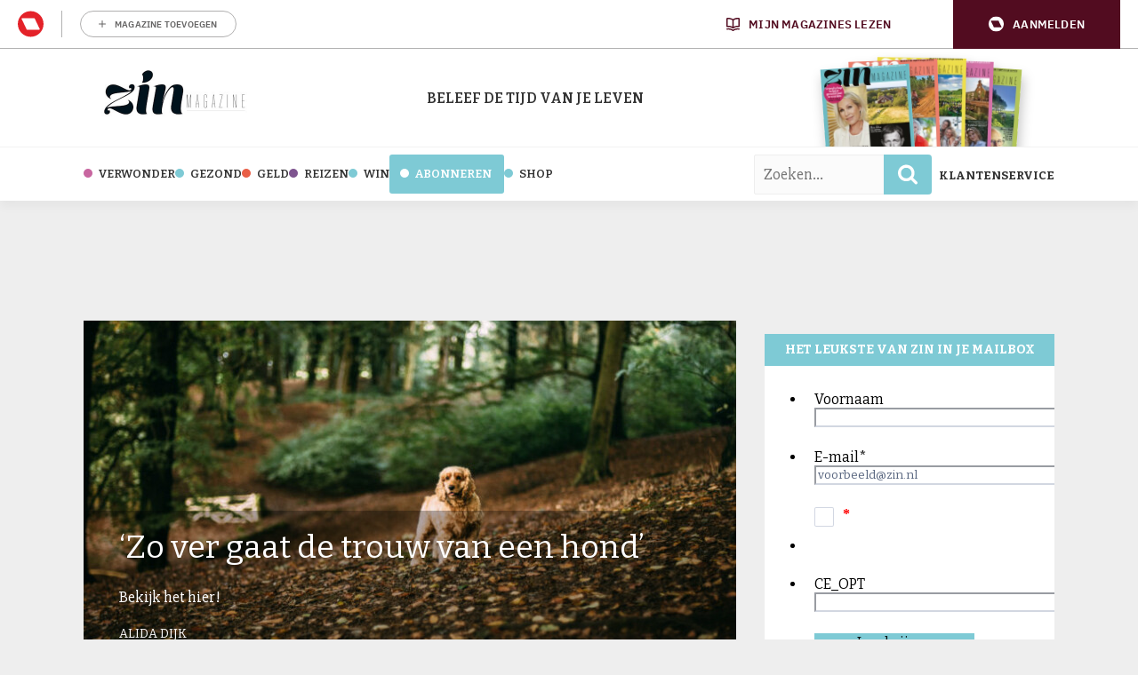

--- FILE ---
content_type: text/html; charset=UTF-8
request_url: https://www.zin.nl/2018/05/01/trouw-2/
body_size: 28349
content:
	<!doctype html>
<html class="no-js no-svg" lang="nl-NL">
<head>
    <meta charset="UTF-8" />
    <meta http-equiv="Content-Type" content="text/html; charset=UTF-8" />
    <meta http-equiv="X-UA-Compatible" content="IE=edge">
    <meta name="viewport" content="width=device-width, initial-scale=1, maximum-scale=1">
    				<script type="text/javascript">
					var rmg_bc_pl_data = {"DAP_DATA":"{\"ARTICLE\":{\"dl_art_content_guid\":\"\",\"dl_art_content_id\":\"45000132709\",\"dl_art_pluscontent\":false,\"dl_art_paywall\":false,\"dl_art_full_content_available\":true},\"CONTEXT\":{\"dl_ctx_timestamp_pageview\":1765954536,\"dl_ctx_sitecode\":\"Site-Zin-RMN-NL\",\"dl_ctx_user\":\"ANONYMOUS\",\"dl_ctx_pw_dialog\":\"NONE\",\"dl_ctx_page_type\":\"article\",\"dl_ctx_page_category\":\"content\"}}","CIAM_ID":"","PROFILE_LOGGED_IN":0,"PROFILE_AUDIENCE":"ANONYMOUS","PROFILE_LEVEL":"","PLUSCONTENT":0,"FULL_CONTENT_AVAILABLE":1,"CIAM_CREATED":0,"EMAIL_REGISTRATION_CONFIRMED_ACCESSTOKEN":0,"GUEST_GUID":"","PAGE_TYPE":"detail","PAGE_SUB_TYPE":"default","PAGE_POST_FORMAT":"","PAGE_ACCESS_LEVEL":"low"};
					(()=>{var _=function(_){var a="; ".concat(document.cookie).split("; ".concat(_,"="));if(2===a.length)return a.pop().split(";").shift()},a=function(_){return"DM"===_?"TRIAL":_},t=_("rmg_profile")||"",e=rmg_bc_pl_data.PAGE_ACCESS_LEVEL,r=_("rmg_sub")||"",l=JSON.parse(rmg_bc_pl_data.DAP_DATA);if(r&&(cookie_data=r.split("|"),l.SITEMULTIACCESS={licenseBrand:cookie_data[3]||"",membershipType:cookie_data[4]||"",subscriptionType:cookie_data[5]||""}),5==t.split("-").length){l.CONTEXT.dl_ctx_user="REGISTERED",rmg_bc_pl_data.CIAM_ID=t,rmg_bc_pl_data.PROFILE_LOGGED_IN=1;var E=_("rmg_abs");-1!==["DM","ABO","SINGLE"].indexOf(E)?(rmg_bc_pl_data.PROFILE_AUDIENCE=a(E),l.CONTEXT.dl_ctx_user=a(E)):(rmg_bc_pl_data.PROFILE_AUDIENCE="REGISTERED","high"===e&&(l.CONTEXT.dl_ctx_pw_dialog="TEASE-SUBSCRIPTION-TRIAL"));var c=function(_){try{var a=_.split(".")[1].replace(/-/g,"+").replace(/_/g,"/"),t=decodeURIComponent(atob(a).split("").map((function(_){return"%"+("00"+_.charCodeAt(0).toString(16)).slice(-2)})).join(""));return JSON.parse(t)}catch(_){return null}}(_("rmg_at"));rmg_bc_pl_data.CIAM_CREATED=c&&c.created?1e3*c.created:0,rmg_bc_pl_data.EMAIL_REGISTRATION_CONFIRMED_ACCESSTOKEN=c&&c.email_verified?1:0,rmg_bc_pl_data.PROFILE_LEVEL=c&&c.profile_level?c.profile_level:"none"}else rmg_bc_pl_data.PROFILE_AUDIENCE="ANONYMOUS",rmg_bc_pl_data.PROFILE_LEVEL="none",rmg_bc_pl_data.GUEST_GUID=_("rmg_guest")||"","medium"===e&&(l.CONTEXT.dl_ctx_pw_dialog="TEASE-REGISTER"),"high"===e&&(l.CONTEXT.dl_ctx_pw_dialog="TEASE-SUBSCRIPTION");rmg_bc_pl_data.DAP_DATA=JSON.stringify(l),window.addEventListener("rmg_paywall_check_article_access",(function(){var _=JSON.parse(rmg_bc_pl_data.DAP_DATA);_.ARTICLE.dl_art_full_content_available=!0,_.ARTICLE.dl_art_paywall=!1,_.CONTEXT.dl_ctx_pw_dialog="NONE",rmg_bc_pl_data.DAP_DATA=JSON.stringify(_),rmg_bc_pl_data.FULL_CONTENT_AVAILABLE=1}))})();
				</script>    <meta name='robots' content='index, follow, max-image-preview:large, max-snippet:-1, max-video-preview:-1' />
	<style>img:is([sizes="auto" i], [sizes^="auto," i]) { contain-intrinsic-size: 3000px 1500px }</style>
	
	<!-- This site is optimized with the Yoast SEO Premium plugin v25.8 (Yoast SEO v25.8) - https://yoast.com/wordpress/plugins/seo/ -->
	<title>&#039;Zo ver gaat de trouw van een hond&#039; - Zin.nl</title>
<link crossorigin data-rocket-preconnect href="https://sgtm.zin.nl" rel="preconnect">
<link crossorigin data-rocket-preconnect href="https://www.googletagmanager.com" rel="preconnect">
<link crossorigin data-rocket-preconnect href="https://sdk.privacy-center.org" rel="preconnect">
<link crossorigin data-rocket-preconnect href="https://fonts.googleapis.com" rel="preconnect">
<link crossorigin data-rocket-preconnect href="https://b163.zin.nl" rel="preconnect">
<link crossorigin data-rocket-preconnect href="https://pool-newskoolmedia.adhese.com" rel="preconnect">
<link crossorigin data-rocket-preconnect href="https://roularta.blueconic.net" rel="preconnect">
<link crossorigin data-rocket-preconnect href="https://newskoolmedia.jotform.com" rel="preconnect">
<link crossorigin data-rocket-preconnect href="https://api.mijnmagazines.be" rel="preconnect">
<link data-rocket-preload as="style" href="https://fonts.googleapis.com/css2?family=Bitter:ital,wght@0,100..900;1,100..900&#038;family=Slabo+27px&#038;display=swap" rel="preload">
<link data-rocket-preload as="style" href="https://fonts.googleapis.com/css?family=Open%20Sans%3A300%2C400%2C500%2C600%2C700%2C800&#038;display=swap" rel="preload">
<link href="https://fonts.googleapis.com/css2?family=Bitter:ital,wght@0,100..900;1,100..900&#038;family=Slabo+27px&#038;display=swap" media="print" onload="this.media=&#039;all&#039;" rel="stylesheet">
<noscript><link rel="stylesheet" href="https://fonts.googleapis.com/css2?family=Bitter:ital,wght@0,100..900;1,100..900&#038;family=Slabo+27px&#038;display=swap"></noscript>
<link href="https://fonts.googleapis.com/css?family=Open%20Sans%3A300%2C400%2C500%2C600%2C700%2C800&#038;display=swap" media="print" onload="this.media=&#039;all&#039;" rel="stylesheet">
<noscript><link rel="stylesheet" href="https://fonts.googleapis.com/css?family=Open%20Sans%3A300%2C400%2C500%2C600%2C700%2C800&#038;display=swap"></noscript><link rel="preload" data-rocket-preload as="image" href="https://www.zin.nl/app/uploads/2018/04/autumn-leaves-canine-cocker-spaniel-305225-734x380-c-center.jpg" imagesrcset="https://www.zin.nl/app/uploads/2018/04/autumn-leaves-canine-cocker-spaniel-305225-734x380-c-center.jpg 1x, 
                                            https://www.zin.nl/app/uploads/2018/04/autumn-leaves-canine-cocker-spaniel-305225-1468x760-c-center.jpg 2x" imagesizes="" fetchpriority="high">
	<meta name="description" content="Vorige week was het vele jaren geleden dat ik mijn man ontmoette. Wandelend in het bos hadden we het over de voorbij gevlogen tijd. “Ik heb geleerd om trouw te zijn aan de beste versie van mijzelf,” zei hij. “Dat is voor mij de enige manier om ook trouw te zijn aan ons.”" />
	<link rel="canonical" href="https://www.zin.nl/2018/05/01/trouw-2/" />
	<meta property="og:locale" content="nl_NL" />
	<meta property="og:type" content="article" />
	<meta property="og:title" content="&#039;Zo ver gaat de trouw van een hond&#039;" />
	<meta property="og:description" content="Vorige week was het vele jaren geleden dat ik mijn man ontmoette. Wandelend in het bos hadden we het over de voorbij gevlogen tijd. “Ik heb geleerd om trouw te zijn aan de beste versie van mijzelf,” zei hij. “Dat is voor mij de enige manier om ook trouw te zijn aan ons.”" />
	<meta property="og:url" content="https://www.zin.nl/2018/05/01/trouw-2/" />
	<meta property="og:site_name" content="Zin.nl" />
	<meta property="article:publisher" content="https://www.facebook.com/zinmagazine/" />
	<meta property="article:published_time" content="2018-05-01T07:57:42+00:00" />
	<meta property="article:modified_time" content="2018-05-07T06:12:45+00:00" />
	<meta property="og:image" content="https://www.zin.nl/app/uploads/2018/04/autumn-leaves-canine-cocker-spaniel-305225.jpg" />
	<meta property="og:image:width" content="980" />
	<meta property="og:image:height" content="400" />
	<meta property="og:image:type" content="image/jpeg" />
	<meta name="author" content="Alida Dijk" />
	<meta name="twitter:label1" content="Written by" />
	<meta name="twitter:data1" content="Alida Dijk" />
	<meta name="twitter:label2" content="Est. reading time" />
	<meta name="twitter:data2" content="2 minuten" />
	<script type="application/ld+json" class="yoast-schema-graph">{"@context":"https://schema.org","@graph":[{"@type":"Article","@id":"https://www.zin.nl/2018/05/01/trouw-2/#article","isPartOf":{"@id":"https://www.zin.nl/2018/05/01/trouw-2/"},"author":{"name":"Alida Dijk","@id":"https://www.zin.nl/#/schema/person/e77f1bbee9c50ac686431b97e452cd3f"},"headline":"&#8216;Zo ver gaat de trouw van een hond&#8217;","datePublished":"2018-05-01T07:57:42+00:00","dateModified":"2018-05-07T06:12:45+00:00","mainEntityOfPage":{"@id":"https://www.zin.nl/2018/05/01/trouw-2/"},"wordCount":472,"commentCount":0,"publisher":{"@id":"https://www.zin.nl/#organization"},"image":{"@id":"https://www.zin.nl/2018/05/01/trouw-2/#primaryimage"},"thumbnailUrl":"https://www.zin.nl/app/uploads/2018/04/autumn-leaves-canine-cocker-spaniel-305225.jpg","keywords":["editorial","uitgelicht"],"articleSection":["Magazine"],"inLanguage":"nl-NL","potentialAction":[{"@type":"CommentAction","name":"Comment","target":["https://www.zin.nl/2018/05/01/trouw-2/#respond"]}]},{"@type":"WebPage","@id":"https://www.zin.nl/2018/05/01/trouw-2/","url":"https://www.zin.nl/2018/05/01/trouw-2/","name":"'Zo ver gaat de trouw van een hond' - Zin.nl","isPartOf":{"@id":"https://www.zin.nl/#website"},"primaryImageOfPage":{"@id":"https://www.zin.nl/2018/05/01/trouw-2/#primaryimage"},"image":{"@id":"https://www.zin.nl/2018/05/01/trouw-2/#primaryimage"},"thumbnailUrl":"https://www.zin.nl/app/uploads/2018/04/autumn-leaves-canine-cocker-spaniel-305225.jpg","datePublished":"2018-05-01T07:57:42+00:00","dateModified":"2018-05-07T06:12:45+00:00","description":"Vorige week was het vele jaren geleden dat ik mijn man ontmoette. Wandelend in het bos hadden we het over de voorbij gevlogen tijd. “Ik heb geleerd om trouw te zijn aan de beste versie van mijzelf,” zei hij. “Dat is voor mij de enige manier om ook trouw te zijn aan ons.”","breadcrumb":{"@id":"https://www.zin.nl/2018/05/01/trouw-2/#breadcrumb"},"inLanguage":"nl-NL","potentialAction":[{"@type":"ReadAction","target":["https://www.zin.nl/2018/05/01/trouw-2/"]}]},{"@type":"ImageObject","inLanguage":"nl-NL","@id":"https://www.zin.nl/2018/05/01/trouw-2/#primaryimage","url":"https://www.zin.nl/app/uploads/2018/04/autumn-leaves-canine-cocker-spaniel-305225.jpg","contentUrl":"https://www.zin.nl/app/uploads/2018/04/autumn-leaves-canine-cocker-spaniel-305225.jpg","width":980,"height":400,"caption":"Trouw"},{"@type":"BreadcrumbList","@id":"https://www.zin.nl/2018/05/01/trouw-2/#breadcrumb","itemListElement":[{"@type":"ListItem","position":1,"name":"Home","item":"https://www.zin.nl/"},{"@type":"ListItem","position":2,"name":"&#8216;Zo ver gaat de trouw van een hond&#8217;"}]},{"@type":"WebSite","@id":"https://www.zin.nl/#website","url":"https://www.zin.nl/","name":"Zin. Dat krijg je ervan!","description":"De tijd van je leven","publisher":{"@id":"https://www.zin.nl/#organization"},"potentialAction":[{"@type":"SearchAction","target":{"@type":"EntryPoint","urlTemplate":"https://www.zin.nl/?s={search_term_string}"},"query-input":{"@type":"PropertyValueSpecification","valueRequired":true,"valueName":"search_term_string"}}],"inLanguage":"nl-NL"},{"@type":"Organization","@id":"https://www.zin.nl/#organization","name":"Zin","url":"https://www.zin.nl/","logo":{"@type":"ImageObject","inLanguage":"nl-NL","@id":"https://www.zin.nl/#/schema/logo/image/","url":"https://www.zin.nl/app/uploads/2016/05/logo-header-fs8.png","contentUrl":"https://www.zin.nl/app/uploads/2016/05/logo-header-fs8.png","width":356,"height":180,"caption":"Zin"},"image":{"@id":"https://www.zin.nl/#/schema/logo/image/"},"sameAs":["https://www.facebook.com/zinmagazine/","https://x.com/zinmagazine","https://www.instagram.com/zinmagazine/"]},{"@type":"Person","@id":"https://www.zin.nl/#/schema/person/e77f1bbee9c50ac686431b97e452cd3f","name":"Alida Dijk","image":{"@type":"ImageObject","inLanguage":"nl-NL","@id":"https://www.zin.nl/#/schema/person/image/","url":"https://secure.gravatar.com/avatar/f46127fcad7eb917f20e08aa0bb1869911eea44553551c1e861cde520b871485?s=96&d=wp_user_avatar&r=g","contentUrl":"https://secure.gravatar.com/avatar/f46127fcad7eb917f20e08aa0bb1869911eea44553551c1e861cde520b871485?s=96&d=wp_user_avatar&r=g","caption":"Alida Dijk"},"description":"Alida Dijk (1966) is adjunct-hoofdredacteur van Zin en Zin.nl. Ze is getrouwd met Peter die drie zoons heeft uit zijn vorige relatie. Samen hebben ze een zoon (22, al op kamers) en een dochter (19). Fotografie: Mark Uyl.Visagie: Manous Nelemans","sameAs":["https://x.com/@AlidaDijk"],"url":"https://www.zin.nl/author/alida/"}]}</script>
	<!-- / Yoast SEO Premium plugin. -->


<link rel='preconnect' href='//myprivacy.roularta.net' />
<link rel='preconnect' href='//api.mijnmagazines.be' />
<link href='https://fonts.gstatic.com' crossorigin rel='preconnect' />
<!-- Start Cookie consent production -->
<script>
window.didomiConfig = {"cookies":{"group":{"enabled":true,"customDomain":"myprivacy.roularta.net"},"storageSources":{"cookies":false,"localStorage":true}},"tagManager":{"provider":"gtm"},"sync":{"enabled":true,"delayNotice":true},"user":{"organizationUserIdAuthSid":"sitezinr-imbeqHZd","organizationUserIdAuthAlgorithm":"hash-sha256"}};
function consentGetCookie(name) {
    const value = `; ${document.cookie}`;
    const parts = value.split(`; ${name}=`);
    if (parts.length === 2) {
        return parts.pop().split(';').shift();
    }
}

let user_id = consentGetCookie('rmg_profile');
if (undefined === user_id || 'notLoggedIn' === user_id || 'error' === user_id) {
    user_id = consentGetCookie('rmg_guest') ?? null;
}

if (user_id) {
    async function consentHash(str) {
        const buf = await crypto.subtle.digest("SHA-256", new TextEncoder("utf-8").encode(str));
        return Array.prototype.map.call(new Uint8Array(buf), x => (('00' + x.toString(16)).slice(-2))).join('');
    }

    consentHash(user_id + "MRHBJ5K7XWN2JlAMA7wkOatHMZQ3QMRk").then((digest) => {
        window.didomiConfig.user.organizationUserId = user_id;
        window.didomiConfig.user.organizationUserIdAuthDigest = digest;
    });
}
window.didomiEventListeners = window.didomiEventListeners || [];
window.gdprAppliesGlobally = true;
(function(){function a(e){if(!window.frames[e]){if(document.body&&document.body.firstChild){var t=document.body;var n=document.createElement("iframe");n.style.display="none";n.name=e;n.title=e;t.insertBefore(n,t.firstChild)}else{setTimeout(function(){a(e)},5)}}}function e(n,r,o,c,s){function e(e,t,n,a){if(typeof n!=="function"){return}if(!window[r]){window[r]=[]}var i=false;if(s){i=s(e,t,n)}if(!i){window[r].push({command:e,parameter:t,callback:n,version:a})}}e.stub=true;function t(a){if(!window[n]||window[n].stub!==true){return}if(!a.data){return}var i=typeof a.data==="string";var e;try{e=i?JSON.parse(a.data):a.data}catch(t){return}if(e[o]){var r=e[o];window[n](r.command,r.parameter,function(e,t){var n={};n[c]={returnValue:e,success:t,callId:r.callId};a.source.postMessage(i?JSON.stringify(n):n,"*")},r.version)}}if(typeof window[n]!=="function"){window[n]=e;if(window.addEventListener){window.addEventListener("message",t,false)}else{window.attachEvent("onmessage",t)}}}e("__tcfapi","__tcfapiBuffer","__tcfapiCall","__tcfapiReturn");a("__tcfapiLocator");(function(e){  var t=document.createElement("script");t.id="spcloader";t.type="text/javascript";t.async=true;t.src="https://sdk.privacy-center.org/"+e+"/loader.js?target="+document.location.hostname;t.charset="utf-8";var n=document.getElementsByTagName("script")[0];n.parentNode.insertBefore(t,n)})("0c7f196f-0b85-4850-bfd5-f5512ebf3f5d")})();
window.addEventListener("hashchange", function(e){if (e.newURL) {checkCookieHash();}}, false);
window.didomiOnReady = window.didomiOnReady || [];
window.didomiOnReady.push(checkCookieHash);
function checkCookieHash() {var hash = window.location.hash.substring(1);if ("cookies" == hash) {Didomi.preferences.show(); history.pushState(null, null, "#");}}
</script>
<style>
.didomi_warning {border: 1px solid #ccc; padding: 1rem; background: #fff;}
</style>
<!-- End Cookie consent production -->
<link rel="alternate" type="application/rss+xml" title="Zin.nl &raquo; &#8216;Zo ver gaat de trouw van een hond&#8217; reacties feed" href="https://www.zin.nl/2018/05/01/trouw-2/feed/" />
<!-- Start blueconic production --><link rel="preconnect" href="//b163.zin.nl/" crossorigin><script type="text/javascript">    (function () {        var bcScript = document.createElement('script');        bcScript.async = true;        bcScript.src = '//b163.zin.nl/script.js';        (document.getElementsByTagName('head')[0] || document.getElementsByTagName('body')[0]).appendChild(bcScript);    })();</script><!-- End blueconic production --><link rel='stylesheet' id='wp-block-library-css' href='https://www.zin.nl/wp/wp-includes/css/dist/block-library/style.min.css?rel=95' type='text/css' media='all' />
<style id='classic-theme-styles-inline-css' type='text/css'>
/*! This file is auto-generated */
.wp-block-button__link{color:#fff;background-color:#32373c;border-radius:9999px;box-shadow:none;text-decoration:none;padding:calc(.667em + 2px) calc(1.333em + 2px);font-size:1.125em}.wp-block-file__button{background:#32373c;color:#fff;text-decoration:none}
</style>
<style id='global-styles-inline-css' type='text/css'>
:root{--wp--preset--aspect-ratio--square: 1;--wp--preset--aspect-ratio--4-3: 4/3;--wp--preset--aspect-ratio--3-4: 3/4;--wp--preset--aspect-ratio--3-2: 3/2;--wp--preset--aspect-ratio--2-3: 2/3;--wp--preset--aspect-ratio--16-9: 16/9;--wp--preset--aspect-ratio--9-16: 9/16;--wp--preset--color--black: #000000;--wp--preset--color--cyan-bluish-gray: #abb8c3;--wp--preset--color--white: #ffffff;--wp--preset--color--pale-pink: #f78da7;--wp--preset--color--vivid-red: #cf2e2e;--wp--preset--color--luminous-vivid-orange: #ff6900;--wp--preset--color--luminous-vivid-amber: #fcb900;--wp--preset--color--light-green-cyan: #7bdcb5;--wp--preset--color--vivid-green-cyan: #00d084;--wp--preset--color--pale-cyan-blue: #8ed1fc;--wp--preset--color--vivid-cyan-blue: #0693e3;--wp--preset--color--vivid-purple: #9b51e0;--wp--preset--gradient--vivid-cyan-blue-to-vivid-purple: linear-gradient(135deg,rgba(6,147,227,1) 0%,rgb(155,81,224) 100%);--wp--preset--gradient--light-green-cyan-to-vivid-green-cyan: linear-gradient(135deg,rgb(122,220,180) 0%,rgb(0,208,130) 100%);--wp--preset--gradient--luminous-vivid-amber-to-luminous-vivid-orange: linear-gradient(135deg,rgba(252,185,0,1) 0%,rgba(255,105,0,1) 100%);--wp--preset--gradient--luminous-vivid-orange-to-vivid-red: linear-gradient(135deg,rgba(255,105,0,1) 0%,rgb(207,46,46) 100%);--wp--preset--gradient--very-light-gray-to-cyan-bluish-gray: linear-gradient(135deg,rgb(238,238,238) 0%,rgb(169,184,195) 100%);--wp--preset--gradient--cool-to-warm-spectrum: linear-gradient(135deg,rgb(74,234,220) 0%,rgb(151,120,209) 20%,rgb(207,42,186) 40%,rgb(238,44,130) 60%,rgb(251,105,98) 80%,rgb(254,248,76) 100%);--wp--preset--gradient--blush-light-purple: linear-gradient(135deg,rgb(255,206,236) 0%,rgb(152,150,240) 100%);--wp--preset--gradient--blush-bordeaux: linear-gradient(135deg,rgb(254,205,165) 0%,rgb(254,45,45) 50%,rgb(107,0,62) 100%);--wp--preset--gradient--luminous-dusk: linear-gradient(135deg,rgb(255,203,112) 0%,rgb(199,81,192) 50%,rgb(65,88,208) 100%);--wp--preset--gradient--pale-ocean: linear-gradient(135deg,rgb(255,245,203) 0%,rgb(182,227,212) 50%,rgb(51,167,181) 100%);--wp--preset--gradient--electric-grass: linear-gradient(135deg,rgb(202,248,128) 0%,rgb(113,206,126) 100%);--wp--preset--gradient--midnight: linear-gradient(135deg,rgb(2,3,129) 0%,rgb(40,116,252) 100%);--wp--preset--font-size--small: 13px;--wp--preset--font-size--medium: 20px;--wp--preset--font-size--large: 36px;--wp--preset--font-size--x-large: 42px;--wp--preset--spacing--20: 0.44rem;--wp--preset--spacing--30: 0.67rem;--wp--preset--spacing--40: 1rem;--wp--preset--spacing--50: 1.5rem;--wp--preset--spacing--60: 2.25rem;--wp--preset--spacing--70: 3.38rem;--wp--preset--spacing--80: 5.06rem;--wp--preset--shadow--natural: 6px 6px 9px rgba(0, 0, 0, 0.2);--wp--preset--shadow--deep: 12px 12px 50px rgba(0, 0, 0, 0.4);--wp--preset--shadow--sharp: 6px 6px 0px rgba(0, 0, 0, 0.2);--wp--preset--shadow--outlined: 6px 6px 0px -3px rgba(255, 255, 255, 1), 6px 6px rgba(0, 0, 0, 1);--wp--preset--shadow--crisp: 6px 6px 0px rgba(0, 0, 0, 1);}:where(.is-layout-flex){gap: 0.5em;}:where(.is-layout-grid){gap: 0.5em;}body .is-layout-flex{display: flex;}.is-layout-flex{flex-wrap: wrap;align-items: center;}.is-layout-flex > :is(*, div){margin: 0;}body .is-layout-grid{display: grid;}.is-layout-grid > :is(*, div){margin: 0;}:where(.wp-block-columns.is-layout-flex){gap: 2em;}:where(.wp-block-columns.is-layout-grid){gap: 2em;}:where(.wp-block-post-template.is-layout-flex){gap: 1.25em;}:where(.wp-block-post-template.is-layout-grid){gap: 1.25em;}.has-black-color{color: var(--wp--preset--color--black) !important;}.has-cyan-bluish-gray-color{color: var(--wp--preset--color--cyan-bluish-gray) !important;}.has-white-color{color: var(--wp--preset--color--white) !important;}.has-pale-pink-color{color: var(--wp--preset--color--pale-pink) !important;}.has-vivid-red-color{color: var(--wp--preset--color--vivid-red) !important;}.has-luminous-vivid-orange-color{color: var(--wp--preset--color--luminous-vivid-orange) !important;}.has-luminous-vivid-amber-color{color: var(--wp--preset--color--luminous-vivid-amber) !important;}.has-light-green-cyan-color{color: var(--wp--preset--color--light-green-cyan) !important;}.has-vivid-green-cyan-color{color: var(--wp--preset--color--vivid-green-cyan) !important;}.has-pale-cyan-blue-color{color: var(--wp--preset--color--pale-cyan-blue) !important;}.has-vivid-cyan-blue-color{color: var(--wp--preset--color--vivid-cyan-blue) !important;}.has-vivid-purple-color{color: var(--wp--preset--color--vivid-purple) !important;}.has-black-background-color{background-color: var(--wp--preset--color--black) !important;}.has-cyan-bluish-gray-background-color{background-color: var(--wp--preset--color--cyan-bluish-gray) !important;}.has-white-background-color{background-color: var(--wp--preset--color--white) !important;}.has-pale-pink-background-color{background-color: var(--wp--preset--color--pale-pink) !important;}.has-vivid-red-background-color{background-color: var(--wp--preset--color--vivid-red) !important;}.has-luminous-vivid-orange-background-color{background-color: var(--wp--preset--color--luminous-vivid-orange) !important;}.has-luminous-vivid-amber-background-color{background-color: var(--wp--preset--color--luminous-vivid-amber) !important;}.has-light-green-cyan-background-color{background-color: var(--wp--preset--color--light-green-cyan) !important;}.has-vivid-green-cyan-background-color{background-color: var(--wp--preset--color--vivid-green-cyan) !important;}.has-pale-cyan-blue-background-color{background-color: var(--wp--preset--color--pale-cyan-blue) !important;}.has-vivid-cyan-blue-background-color{background-color: var(--wp--preset--color--vivid-cyan-blue) !important;}.has-vivid-purple-background-color{background-color: var(--wp--preset--color--vivid-purple) !important;}.has-black-border-color{border-color: var(--wp--preset--color--black) !important;}.has-cyan-bluish-gray-border-color{border-color: var(--wp--preset--color--cyan-bluish-gray) !important;}.has-white-border-color{border-color: var(--wp--preset--color--white) !important;}.has-pale-pink-border-color{border-color: var(--wp--preset--color--pale-pink) !important;}.has-vivid-red-border-color{border-color: var(--wp--preset--color--vivid-red) !important;}.has-luminous-vivid-orange-border-color{border-color: var(--wp--preset--color--luminous-vivid-orange) !important;}.has-luminous-vivid-amber-border-color{border-color: var(--wp--preset--color--luminous-vivid-amber) !important;}.has-light-green-cyan-border-color{border-color: var(--wp--preset--color--light-green-cyan) !important;}.has-vivid-green-cyan-border-color{border-color: var(--wp--preset--color--vivid-green-cyan) !important;}.has-pale-cyan-blue-border-color{border-color: var(--wp--preset--color--pale-cyan-blue) !important;}.has-vivid-cyan-blue-border-color{border-color: var(--wp--preset--color--vivid-cyan-blue) !important;}.has-vivid-purple-border-color{border-color: var(--wp--preset--color--vivid-purple) !important;}.has-vivid-cyan-blue-to-vivid-purple-gradient-background{background: var(--wp--preset--gradient--vivid-cyan-blue-to-vivid-purple) !important;}.has-light-green-cyan-to-vivid-green-cyan-gradient-background{background: var(--wp--preset--gradient--light-green-cyan-to-vivid-green-cyan) !important;}.has-luminous-vivid-amber-to-luminous-vivid-orange-gradient-background{background: var(--wp--preset--gradient--luminous-vivid-amber-to-luminous-vivid-orange) !important;}.has-luminous-vivid-orange-to-vivid-red-gradient-background{background: var(--wp--preset--gradient--luminous-vivid-orange-to-vivid-red) !important;}.has-very-light-gray-to-cyan-bluish-gray-gradient-background{background: var(--wp--preset--gradient--very-light-gray-to-cyan-bluish-gray) !important;}.has-cool-to-warm-spectrum-gradient-background{background: var(--wp--preset--gradient--cool-to-warm-spectrum) !important;}.has-blush-light-purple-gradient-background{background: var(--wp--preset--gradient--blush-light-purple) !important;}.has-blush-bordeaux-gradient-background{background: var(--wp--preset--gradient--blush-bordeaux) !important;}.has-luminous-dusk-gradient-background{background: var(--wp--preset--gradient--luminous-dusk) !important;}.has-pale-ocean-gradient-background{background: var(--wp--preset--gradient--pale-ocean) !important;}.has-electric-grass-gradient-background{background: var(--wp--preset--gradient--electric-grass) !important;}.has-midnight-gradient-background{background: var(--wp--preset--gradient--midnight) !important;}.has-small-font-size{font-size: var(--wp--preset--font-size--small) !important;}.has-medium-font-size{font-size: var(--wp--preset--font-size--medium) !important;}.has-large-font-size{font-size: var(--wp--preset--font-size--large) !important;}.has-x-large-font-size{font-size: var(--wp--preset--font-size--x-large) !important;}
:where(.wp-block-post-template.is-layout-flex){gap: 1.25em;}:where(.wp-block-post-template.is-layout-grid){gap: 1.25em;}
:where(.wp-block-columns.is-layout-flex){gap: 2em;}:where(.wp-block-columns.is-layout-grid){gap: 2em;}
:root :where(.wp-block-pullquote){font-size: 1.5em;line-height: 1.6;}
</style>
<link rel='stylesheet' id='zin-css' href='https://www.zin.nl/app/themes/zin/assets/dist/main.min.css?rel=95' type='text/css' media='all' />
<script type="text/javascript" id="rmgWpAccount-js-before">
/* <![CDATA[ */
var rmgFrontLoggedIn = false; addEventListener("rmg_front_logged_in_event", function(){
        rmgFrontLoggedIn = true;
        });
/* ]]> */
</script>
<script type="text/javascript" src="https://www.zin.nl/app/plugins/rmg-wp-account/dist/rmg-auth.cfdc269695785dc9407b.js?rel=95" id="rmgWpAccount-js"></script>
<script type="text/javascript" id="rmgWpAccount-js-after">
/* <![CDATA[ */
var rmgAuth = window.rmgAuth; rmgAuth.start({"backend_url":"https:\/\/www.zin.nl\/wp-json\/rmg-sso\/v1\/state","language":"nl","site_code":""}); 
/* ]]> */
</script>
<script type="text/javascript" id="rmg-paywall-js-before">
/* <![CDATA[ */
window.rmgPaywallRest = {"homeUrl":"https:\/\/www.zin.nl","restNonce":"b00ab9922b"};
/* ]]> */
</script>
<script type="text/javascript" src="https://www.zin.nl/app/plugins/rmg-paywall/assets/js/rmg-paywall.js?rel=95" id="rmg-paywall-js"></script>
<link rel="https://api.w.org/" href="https://www.zin.nl/wp-json/" /><link rel="alternate" title="JSON" type="application/json" href="https://www.zin.nl/wp-json/wp/v2/posts/132709" /><link rel="EditURI" type="application/rsd+xml" title="RSD" href="https://www.zin.nl/wp/xmlrpc.php?rsd" />
<meta name="generator" content="WordPress 6.8.3" />
<link rel='shortlink' href='https://www.zin.nl/?p=132709' />
<link rel="alternate" title="oEmbed (JSON)" type="application/json+oembed" href="https://www.zin.nl/wp-json/oembed/1.0/embed?url=https%3A%2F%2Fwww.zin.nl%2F2018%2F05%2F01%2Ftrouw-2%2F" />
<link rel="alternate" title="oEmbed (XML)" type="text/xml+oembed" href="https://www.zin.nl/wp-json/oembed/1.0/embed?url=https%3A%2F%2Fwww.zin.nl%2F2018%2F05%2F01%2Ftrouw-2%2F&#038;format=xml" />
<style type='text/css'>.rp4wp-related-posts ul{width:100%;padding:0;margin:0;float:left;}
.rp4wp-related-posts ul>li{list-style:none;padding:0;margin:0;padding-bottom:20px;clear:both;}
.rp4wp-related-posts ul>li>p{margin:0;padding:0;}
.rp4wp-related-post-image{width:35%;padding-right:25px;-moz-box-sizing:border-box;-webkit-box-sizing:border-box;box-sizing:border-box;float:left;}</style>
        
        
        
                        <link rel="shortcut icon" href="https://www.zin.nl/app/themes/zin/assets/images/favicons/favicon-32x32.png" />
        <link rel="apple-touch-icon" sizes="57x57" href="https://www.zin.nl/app/themes/zin/assets/images/favicons/apple-touch-icon-57x57.png" />
        <link rel="apple-touch-icon" sizes="60x60" href="https://www.zin.nl/app/themes/zin/assets/images/favicons/apple-touch-icon-60x60.png" />
        <link rel="apple-touch-icon" sizes="72x72" href="https://www.zin.nl/app/themes/zin/assets/images/favicons/apple-touch-icon-72x72.png" />
        <link rel="apple-touch-icon" sizes="76x76" href="https://www.zin.nl/app/themes/zin/assets/images/favicons/apple-touch-icon-76x76.png" />
        <link rel="apple-touch-icon" sizes="114x114" href="https://www.zin.nl/app/themes/zin/assets/images/favicons/apple-touch-icon-114x114.png" />
        <link rel="apple-touch-icon" sizes="120x120" href="https://www.zin.nl/app/themes/zin/assets/images/favicons/apple-touch-icon-120x120.png" />
        <link rel="apple-touch-icon" sizes="144x144" href="https://www.zin.nl/app/themes/zin/assets/images/favicons/apple-touch-icon-144x144.png" />
        <link rel="apple-touch-icon" sizes="152x152" href="https://www.zin.nl/app/themes/zin/assets/images/favicons/apple-touch-icon-152x152.png" />
        <link rel="apple-touch-icon" sizes="180x180" href="https://www.zin.nl/app/themes/zin/assets/images/favicons/apple-touch-icon-180x180.png" />
        <link rel="icon" type="image/png" href="https://www.zin.nl/app/themes/zin/assets/images/favicons/favicon-194x194.png" sizes="194x194" />
        <link rel="icon" type="image/png" href="https://www.zin.nl/app/themes/zin/assets/images/favicons/favicon-96x96.png" sizes="96x96" />
        <link rel="icon" type="image/png" href="https://www.zin.nl/app/themes/zin/assets/images/favicons/favicon-32x32.png" sizes="32x32" />
        <link rel="icon" type="image/png" href="https://www.zin.nl/app/themes/zin/assets/images/favicons/favicon-16x16.png" sizes="16x16" />
        <meta name="msapplication-TileImage" content="https://www.zin.nl/app/themes/zin/assets/images/favicons/mstile-144x144.png" />
        <meta name="msapplication-square70x70logo" content="https://www.zin.nl/app/themes/zin/assets/images/favicons/mstile-70x70.png" />
        <meta name="msapplication-square150x150logo" content="https://www.zin.nl/app/themes/zin/assets/images/favicons/mstile-150x150.png" />
        <meta name="msapplication-wide310x150logo" content="https://www.zin.nl/app/themes/zin/assets/images/favicons/mstile-310x150.png" />
        <meta name="msapplication-square310x310logo" content="https://www.zin.nl/app/themes/zin/assets/images/favicons/mstile-310x310.png" />
                    <script > 
                var RoulartaConfig = { 
                    "slots": [{"slotType":"top_lb_bb","containerId":"dfp_top_lb_bb","devices":["desktop","tablet"]},{"slotType":"top_rt","containerId":"dfp_top_rt_sidebar","devices":["desktop","tablet"]},{"slotType":"mid_rt","containerId":"dfp_mid_rt_sidebar","devices":["desktop","tablet"]},{"slotType":"mid_fluid","containerId":"dfp_mid_fluid","devices":["desktop","tablet"]},{"slotType":"bot_rt","containerId":"dfp_bot_rt_mobile","devices":["mobile"]},{"slotType":"bot_lb","containerId":"dfp_bot_lb","devices":["desktop","tablet"]},{"slotType":"mid_incontent","containerId":"dfp_top_incontent","devices":["desktop","tablet"]},{"slotType":"mid_incontent","containerId":"dfp_top_incontent_mob","devices":["mobile"]}],
                    "data": {
                        "domain": "zin.nl",
                        "pageType": "article",
                        "pageId": "132709",
                        "category": ["magazine"],
                        "tags": ["editorial","featured"]                    },
                    "options": { 
                        "debug": false, 
                        "disableAds": false, 
                        "cmp": "didomi"
                    } 
                };
            </script>

            <script data-vendor='iab:553' type='didomi/javascript'   src="https://pool-newskoolmedia.adhese.com/tag/config.v2.js"></script>
                        <!-- Google Tag Manager -->
                <script didomi-whitelist="true">
                    window.dataLayer = window.dataLayer || [];
                    window.dataLayer.push({"screen_info":{"page_type":"article","article_id":132709,"page_category_full":["magazine"],"page_category":"magazine","page_tags":["editorial","featured"]}});
                </script>
        
                <script didomi-whitelist="true">
                    (function(w,d,s,l,i){w[l]=w[l]||[];w[l].push({'gtm.start':
                    new Date().getTime(),event:'gtm.js'});var f=d.getElementsByTagName(s)[0],
                    j=d.createElement(s),dl=l!='dataLayer'?'&l='+l:'';j.async=true;j.src=
                    'https://www.googletagmanager.com/gtm.js?id='+i+dl;f.parentNode.insertBefore(j,f);
                    })(window,document,'script','dataLayer','GTM-TQRR47');
                </script>
            <!-- End Google Tag Manager -->
                        <!-- Google Tag Manager -->
                        
                <script didomi-whitelist="true">
                    (function(w,d,s,l,i){w[l]=w[l]||[];w[l].push({'gtm.start':
                    new Date().getTime(),event:'gtm.js'});var f=d.getElementsByTagName(s)[0],
                    j=d.createElement(s),dl=l!='dataLayer'?'&l='+l:'';j.async=true;j.src=
                    'https://sgtm.zin.nl/gtm.js?id='+i+dl;f.parentNode.insertBefore(j,f);
                    })(window,document,'script','dataLayer','GTM-5DLBQ6J');
                </script>
            <!-- End Google Tag Manager -->
            <noscript><style id="rocket-lazyload-nojs-css">.rll-youtube-player, [data-lazy-src]{display:none !important;}</style></noscript>
    <meta
		property="article:section"
		content="magazine" />
<meta
		property="article:id"
		content="45000132709" />
<meta
		property="article:author"
		content="Alida Dijk" />
<meta
		property="article:tag:person"
		content="Alida Dijk" />
<meta
		property="article:tag"
		content="editorial" />
<meta
		property="article:tag"
		content="uitgelicht" />
<meta
		property="article:contentguid"
		content="" />
<meta
		property="article:access_level"
		content="low" />
<meta
		property="site_code"
		content="Site-Zin-RMN-NL" />
<meta
		property="og:author"
		content="Alida Dijk" />
<meta
		property="premium"
		content="false" />
<meta
		property="article:published_time"
		content="2018-05-01T09:57:42+02:00" />
<meta
		property="article:modified_time"
		content="2018-05-07T08:12:45+02:00" />
<meta
		property="og:updated_time"
		content="2018-05-07T08:12:45+02:00" />
<style id="rocket-lazyrender-inline-css">[data-wpr-lazyrender] {content-visibility: auto;}</style><meta name="generator" content="WP Rocket 3.19.4" data-wpr-features="wpr_lazyload_images wpr_preconnect_external_domains wpr_automatic_lazy_rendering wpr_oci wpr_image_dimensions wpr_preload_links wpr_desktop" /></head>    <body class="wp-singular post-template-default single single-post postid-132709 single-format-standard wp-theme-zin" itemscope itemtype="http://schema.org/WebPage">
        <style>#rmg-mma-navigation { min-height: 55px; width: 100%; }</style>
<div  id="rmg-mma-navigation"></div>            <!-- Google Tag Manager (noscript) -->
                <noscript><iframe src="https://www.googletagmanager.com/ns.html?id=GTM-TQRR47"
                height="0" width="0" style="display:none;visibility:hidden"></iframe></noscript>
            <!-- End Google Tag Manager (noscript) -->
                        <!-- Google Tag Manager (noscript) -->
                <noscript><iframe src="https://sgtm.zin.nl/ns.html?id=GTM-5DLBQ6J"
                height="0" width="0" style="display:none;visibility:hidden"></iframe></noscript>
            <!-- End Google Tag Manager (noscript) -->
            
                    <header  class="header">
    <div  class="container">
        <div  class="header-inner">
            <div class="header-mobile-menu" data-nav-menu-toggle>
                <svg xmlns="http://www.w3.org/2000/svg" viewBox="0 0 448 512" class="header-mobile-menu-icon"><!--!Font Awesome Free 6.6.0 by @fontawesome - https://fontawesome.com License - https://fontawesome.com/license/free Copyright 2024 Fonticons, Inc.--><path d="M0 96C0 78.3 14.3 64 32 64l384 0c17.7 0 32 14.3 32 32s-14.3 32-32 32L32 128C14.3 128 0 113.7 0 96zM0 256c0-17.7 14.3-32 32-32l384 0c17.7 0 32 14.3 32 32s-14.3 32-32 32L32 288c-17.7 0-32-14.3-32-32zM448 416c0 17.7-14.3 32-32 32L32 448c-17.7 0-32-14.3-32-32s14.3-32 32-32l384 0c17.7 0 32 14.3 32 32z"/></svg>

            </div>
            <div class="header-logo" itemprop="headline">
                <a href="https://www.zin.nl" class="header-logo-link">
                    <img width="400" height="202" class="header-logo-desktop header-logo-img" src="https://www.zin.nl/app/themes/zin/assets/images/logo-zin-sm.jpg" alt="Zin logo" />
                    <img width="247" height="180" class="header-logo-mobile header-logo-img" src="data:image/svg+xml,%3Csvg%20xmlns='http://www.w3.org/2000/svg'%20viewBox='0%200%20247%20180'%3E%3C/svg%3E" alt="Zin logo" data-lazy-src="https://www.zin.nl/app/themes/zin/assets/images/logo-mobile.png" /><noscript><img width="247" height="180" class="header-logo-mobile header-logo-img" src="https://www.zin.nl/app/themes/zin/assets/images/logo-mobile.png" alt="Zin logo" /></noscript>
                </a>
            </div>
            <div class="header-logo-text">
                BELEEF DE TIJD VAN JE LEVEN
            </div>
            <div class="header-magazines-variety-container">
                                    <div class="magazines-variety">
            <figure class="magazine-variety magazine-variety-5">
            <a class="magazine-variety-link"
               href="https://tijdschriftnu.nl/collections/zin-losse-tijdschriften/products/zin-magazine-editie-10-2025"
               title="Zin magazine editie 10 &#8211; 2025"
               target="_blank">
                <img class="magazine-variety-img"
                     width="100"
                     height="127"
                     src="https://www.zin.nl/app/uploads/2025/09/2508-10-OV-Cover-100x127-c-center.jpg" 
                     srcset="https://www.zin.nl/app/uploads/2025/09/2508-10-OV-Cover-100x127-c-center.jpg 1x, 
                             https://www.zin.nl/app/uploads/2025/09/2508-10-OV-Cover-200x254-c-center.jpg 2x"
                     data-skip-lazy 
                     alt="Zin magazine editie 10 &#8211; 2025">
            </a>
        </figure>
            <figure class="magazine-variety magazine-variety-4">
            <a class="magazine-variety-link"
               href="https://tijdschriftnu.nl/collections/zin-losse-tijdschriften/products/zin-magazine-editie-8-9-2025"
               title="Zin magazine editie 8/9 &#8211; 2025"
               target="_blank">
                <img class="magazine-variety-img"
                     width="100"
                     height="127"
                     src="https://www.zin.nl/app/uploads/2025/09/2508-9-OV-Cover-scaled-100x127-c-center.jpg" 
                     srcset="https://www.zin.nl/app/uploads/2025/09/2508-9-OV-Cover-scaled-100x127-c-center.jpg 1x, 
                             https://www.zin.nl/app/uploads/2025/09/2508-9-OV-Cover-scaled-200x254-c-center.jpg 2x"
                     data-skip-lazy 
                     alt="Zin magazine editie 8/9 &#8211; 2025">
            </a>
        </figure>
            <figure class="magazine-variety magazine-variety-3">
            <a class="magazine-variety-link"
               href="https://tijdschriftnu.nl/products/zin-magazine-editie-7-2025"
               title="Zin magazine editie 7 &#8211; 2025"
               target="_blank">
                <img class="magazine-variety-img"
                     width="100"
                     height="127"
                     src="https://www.zin.nl/app/uploads/2025/07/ZIN2507.web_-100x127-c-center.jpg" 
                     srcset="https://www.zin.nl/app/uploads/2025/07/ZIN2507.web_-100x127-c-center.jpg 1x, 
                             https://www.zin.nl/app/uploads/2025/07/ZIN2507.web_-200x254-c-center.jpg 2x"
                     data-skip-lazy 
                     alt="Zin magazine editie 7 &#8211; 2025">
            </a>
        </figure>
            <figure class="magazine-variety magazine-variety-2">
            <a class="magazine-variety-link"
               href="https://tijdschriftnu.nl/collections/zin-losse-tijdschriften/products/zin-magazine-editie-6-2025"
               title="Zin magazine editie 6 &#8211; 2025"
               target="_blank">
                <img class="magazine-variety-img"
                     width="100"
                     height="127"
                     src="https://www.zin.nl/app/uploads/2025/04/2506OV-Cover-100x127-c-center.jpg" 
                     srcset="https://www.zin.nl/app/uploads/2025/04/2506OV-Cover-100x127-c-center.jpg 1x, 
                             https://www.zin.nl/app/uploads/2025/04/2506OV-Cover-200x254-c-center.jpg 2x"
                     data-skip-lazy 
                     alt="Zin magazine editie 6 &#8211; 2025">
            </a>
        </figure>
            <figure class="magazine-variety magazine-variety-1">
            <a class="magazine-variety-link"
               href="https://tijdschriftnu.nl/collections/zin-losse-tijdschriften"
               title="Zin magazine editie 4/5 &#8211; 2025"
               target="_blank">
                <img class="magazine-variety-img"
                     width="100"
                     height="127"
                     src="https://www.zin.nl/app/uploads/2025/03/25045OV-Cover-100x127-c-center.jpg" 
                     srcset="https://www.zin.nl/app/uploads/2025/03/25045OV-Cover-100x127-c-center.jpg 1x, 
                             https://www.zin.nl/app/uploads/2025/03/25045OV-Cover-200x254-c-center.jpg 2x"
                     data-skip-lazy 
                     alt="Zin magazine editie 4/5 &#8211; 2025">
            </a>
        </figure>
    </div>
                            </div>
        </div>
    </div>
</header>

<div  class="header-nav header-nav-desktop">
    <div  class="container">
        <div  class="header-nav-inner">
            <nav itemscope itemtype="http://schema.org/SiteNavigationElement">
    <ul class="nav-main">
         
                        <li class="nav-main-item menu-item menu-item-type-taxonomy menu-item-object-category menu-item-24090">
                                                                    <a class="nav-main-link nav-main-link-level-1" 
                   href="https://www.zin.nl/category/verwonder/" 
                    
                   data-gtm-link-title="Verwonder" 
                   data-gtm-link-type="text"
                   onmouseover="this.style.color='#c866a0'" onmouseout="this.style.color='#333'">
                    <span class="nav-main-link-bullet bullet" style="background-color:#c866a0"></span>
                    <span class="nav-main-link-text"  itemprop="name">Verwonder</span>
                </a>

                            </li>
         
                        <li class="nav-main-item menu-item menu-item-type-taxonomy menu-item-object-category menu-item-24086">
                                                                    <a class="nav-main-link nav-main-link-level-1" 
                   href="https://www.zin.nl/category/gezond/" 
                    
                   data-gtm-link-title="Gezond" 
                   data-gtm-link-type="text"
                   onmouseover="this.style.color='#7ecad5'" onmouseout="this.style.color='#333'">
                    <span class="nav-main-link-bullet bullet" style="background-color:#7ecad5"></span>
                    <span class="nav-main-link-text"  itemprop="name">Gezond</span>
                </a>

                            </li>
         
                        <li class="nav-main-item menu-item menu-item-type-taxonomy menu-item-object-category menu-item-24085">
                                                                    <a class="nav-main-link nav-main-link-level-1" 
                   href="https://www.zin.nl/category/financien/" 
                    
                   data-gtm-link-title="Geld" 
                   data-gtm-link-type="text"
                   onmouseover="this.style.color='#e95f47'" onmouseout="this.style.color='#333'">
                    <span class="nav-main-link-bullet bullet" style="background-color:#e95f47"></span>
                    <span class="nav-main-link-text"  itemprop="name">Geld</span>
                </a>

                            </li>
         
                        <li class="nav-main-item menu-item menu-item-type-taxonomy menu-item-object-category menu-item-24087">
                                                                    <a class="nav-main-link nav-main-link-level-1" 
                   href="https://www.zin.nl/category/reizen/" 
                    
                   data-gtm-link-title="Reizen" 
                   data-gtm-link-type="text"
                   onmouseover="this.style.color='#7e548f'" onmouseout="this.style.color='#333'">
                    <span class="nav-main-link-bullet bullet" style="background-color:#7e548f"></span>
                    <span class="nav-main-link-text"  itemprop="name">Reizen</span>
                </a>

                            </li>
         
                        <li class="nav-main-item menu-item menu-item-type-taxonomy menu-item-object-category menu-item-94687">
                                                                    <a class="nav-main-link nav-main-link-level-1" 
                   href="https://www.zin.nl/category/winnen-3/" 
                    
                   data-gtm-link-title="Win" 
                   data-gtm-link-type="text"
                   >
                    <span class="nav-main-link-bullet bullet" ></span>
                    <span class="nav-main-link-text"  itemprop="name">Win</span>
                </a>

                            </li>
         
                        <li class="nav-main-item abonneren menu-item menu-item-type-custom menu-item-object-custom menu-item-94689">
                                <a class="nav-main-link nav-main-link-level-1" 
                   href="https://www.mijnmagazines.nl/promo/UHGDW" 
                   target="_blank" 
                   data-gtm-link-title="Abonneren" 
                   data-gtm-link-type="text"
                   >
                    <span class="nav-main-link-bullet bullet" ></span>
                    <span class="nav-main-link-text"  itemprop="name">Abonneren</span>
                </a>

                            </li>
         
                        <li class="nav-main-item menu-shop menu-item menu-item-type-custom menu-item-object-custom menu-item-111290">
                                <a class="nav-main-link nav-main-link-level-1" 
                   href="https://www.zin.nl/shop/" 
                    
                   data-gtm-link-title="Shop" 
                   data-gtm-link-type="text"
                   >
                    <span class="nav-main-link-bullet bullet" ></span>
                    <span class="nav-main-link-text"  itemprop="name">Shop</span>
                </a>

                            </li>
            </ul>
</nav>
            <div class="header-nav-search">
                <form action="/" method="get" id="header-search-form" class="header-search-form" data-cy="search-form">
    <input type="search" name="s" value="" class="header-search-input search-form-input" placeholder="Zoeken...">
    <button type="submit" class="header-search-submit btn" value="">
        <svg xmlns="http://www.w3.org/2000/svg" width="24" height="24" viewBox="0 0 24 24" fill="none" class="header-search-button">
<g id="Icon/magnifying-glass">
<path id="Primary" d="M13.8125 13.8125C13.8125 13.8125 14.0232 13.6017 14.4447 13.1803C14.8662 12.7588 15.0769 11.9551 15.0769 10.7692C15.0769 9.58332 14.6554 8.56889 13.8125 7.72595C12.9696 6.883 11.9551 6.46152 10.7692 6.46152C9.58333 6.46152 8.56891 6.883 7.72596 7.72595C6.88301 8.56889 6.46154 9.58332 6.46154 10.7692C6.46154 11.9551 6.88301 12.9695 7.72596 13.8125C8.56891 14.6554 9.58333 15.0769 10.7692 15.0769C11.9551 15.0769 12.9696 14.6554 13.8125 13.8125ZM20 18.7692C20 19.1025 19.8782 19.391 19.6346 19.6346C19.391 19.8782 19.1026 20 18.7692 20C18.4231 20 18.1346 19.8782 17.9038 19.6346L14.6058 16.3461C13.4583 17.141 12.1795 17.5384 10.7692 17.5384C9.85256 17.5384 8.97596 17.3606 8.13942 17.0048C7.30288 16.649 6.58173 16.1683 5.97596 15.5625C5.37019 14.9567 4.88942 14.2356 4.53365 13.399C4.17788 12.5625 4 11.6859 4 10.7692C4 9.85255 4.17788 8.97595 4.53365 8.13941C4.88942 7.30287 5.37019 6.58171 5.97596 5.97595C6.58173 5.37018 7.30288 4.88941 8.13942 4.53364C8.97596 4.17787 9.85256 3.99998 10.7692 3.99998C11.6859 3.99998 12.5625 4.17787 13.399 4.53364C14.2356 4.88941 14.9567 5.37018 15.5625 5.97595C16.1683 6.58171 16.649 7.30287 17.0048 8.13941C17.3606 8.97595 17.5385 9.85255 17.5385 10.7692C17.5385 12.1795 17.141 13.4583 16.3462 14.6058L19.6442 17.9038C19.8814 18.141 20 18.4295 20 18.7692Z" fill="white"/>
</g>
</svg>

    </button>
</form>                <h6 class="header-klantenservice"><a class="header-klantenservice-link" href="/klantenservice/">Klantenservice</a></h6>
            </div>
        </div>
    </div>
</div>

<div  class="header-nav header-nav-mobile" data-nav-menu-mobile>
    <div  class="header-menu-close-container">
        <div  class="header-menu-close-inner">
            <a href="#" class="header-menu-close" data-nav-menu-toggle>
                <?xml version="1.0" encoding="UTF-8"?>
<svg xmlns="http://www.w3.org/2000/svg" xmlns:xlink="http://www.w3.org/1999/xlink" width="22px" height="22px" viewBox="0 0 22 22" version="1.1" class="header-menu-close-icon">
    <g id="Yogatv-onboarding" stroke="none" stroke-width="1" fill="none" fill-rule="evenodd">
        <g id="xLarge---Stap-2-Introductiescherm" transform="translate(-1284.000000, -32.000000)" fill="#343232" fill-rule="nonzero">
            <polygon id="Path" points="1303.784 32.848 1305.151 34.215 1296.36719 43 1305.151 51.784 1303.784 53.151 1295 44.3671861 1286.215 53.151 1284.848 51.784 1293.63281 43 1284.848 34.215 1286.215 32.848 1295 41.6328139"/>
        </g>
    </g>
</svg>

            </a>
        </div>
    </div>

    <div  class="header-nav-wrapper">
        <nav itemscope itemtype="http://schema.org/SiteNavigationElement">
    <ul class="nav-main">
         
                        <li class="nav-main-item full mobile-abonneren menu-item menu-item-type-custom menu-item-object-custom menu-item-53362">
                                <a class="nav-main-link nav-main-link-level-1" 
                   href="https://www.mijnmagazines.nl/promo/SGKWR" 
                    
                   data-gtm-link-title="Abonneren" 
                   data-gtm-link-type="text"
                   >
                    <span class="nav-main-link-bullet bullet" ></span>
                    <span class="nav-main-link-text"  itemprop="name">Abonneren</span>
                </a>

                            </li>
         
                        <li class="nav-main-item mobile-menu-shop menu-item menu-item-type-post_type menu-item-object-page menu-item-135574">
                                <a class="nav-main-link nav-main-link-level-1" 
                   href="https://www.zin.nl/shop/" 
                    
                   data-gtm-link-title="Shop" 
                   data-gtm-link-type="text"
                   >
                    <span class="nav-main-link-bullet bullet" ></span>
                    <span class="nav-main-link-text"  itemprop="name">Shop</span>
                </a>

                            </li>
         
                        <li class="nav-main-item menu-item menu-item-type-taxonomy menu-item-object-category menu-item-24094">
                                                                    <a class="nav-main-link nav-main-link-level-1" 
                   href="https://www.zin.nl/category/verwonder/" 
                    
                   data-gtm-link-title="Verwonder" 
                   data-gtm-link-type="text"
                   onmouseover="this.style.color='#c866a0'" onmouseout="this.style.color='#333'">
                    <span class="nav-main-link-bullet bullet" style="background-color:#c866a0"></span>
                    <span class="nav-main-link-text"  itemprop="name">Verwonder</span>
                </a>

                            </li>
         
                        <li class="nav-main-item menu-item menu-item-type-taxonomy menu-item-object-category menu-item-24093">
                                                                    <a class="nav-main-link nav-main-link-level-1" 
                   href="https://www.zin.nl/category/gezond/" 
                    
                   data-gtm-link-title="Gezond" 
                   data-gtm-link-type="text"
                   onmouseover="this.style.color='#7ecad5'" onmouseout="this.style.color='#333'">
                    <span class="nav-main-link-bullet bullet" style="background-color:#7ecad5"></span>
                    <span class="nav-main-link-text"  itemprop="name">Gezond</span>
                </a>

                            </li>
         
                        <li class="nav-main-item menu-item menu-item-type-taxonomy menu-item-object-category menu-item-24092">
                                                                    <a class="nav-main-link nav-main-link-level-1" 
                   href="https://www.zin.nl/category/financien/" 
                    
                   data-gtm-link-title="Geld" 
                   data-gtm-link-type="text"
                   onmouseover="this.style.color='#e95f47'" onmouseout="this.style.color='#333'">
                    <span class="nav-main-link-bullet bullet" style="background-color:#e95f47"></span>
                    <span class="nav-main-link-text"  itemprop="name">Geld</span>
                </a>

                            </li>
         
                        <li class="nav-main-item menu-item menu-item-type-taxonomy menu-item-object-category menu-item-24095">
                                                                    <a class="nav-main-link nav-main-link-level-1" 
                   href="https://www.zin.nl/category/reizen/" 
                    
                   data-gtm-link-title="Reizen" 
                   data-gtm-link-type="text"
                   onmouseover="this.style.color='#7e548f'" onmouseout="this.style.color='#333'">
                    <span class="nav-main-link-bullet bullet" style="background-color:#7e548f"></span>
                    <span class="nav-main-link-text"  itemprop="name">Reizen</span>
                </a>

                            </li>
         
                        <li class="nav-main-item menu-item menu-item-type-post_type menu-item-object-page menu-item-135674">
                                <a class="nav-main-link nav-main-link-level-1" 
                   href="https://www.zin.nl/klantenservice/" 
                    
                   data-gtm-link-title="Klantenservice" 
                   data-gtm-link-type="text"
                   onmouseover="this.style.color='#7e548f'" onmouseout="this.style.color='#333'">
                    <span class="nav-main-link-bullet bullet" style="background-color:#7e548f"></span>
                    <span class="nav-main-link-text"  itemprop="name">Klantenservice</span>
                </a>

                            </li>
            </ul>
</nav>    </div>
</div>

        
        <main  role="main">
                <section  class="single-content-section">
        <div  class="container">

            <div id="dfp_top_lb_bb" class="rmn-advert dfp_top_lb_bb"></div>
            <div class="grid-sidebar">
                <div class="main-content">
                    <div id="bc-article-abovearticle"></div>
                    <article itemscope itemtype="https://schema.org/CreativeWork">
                        <div class="single-media-container">
                                                            <img fetchpriority="high" class="single-image"
                                    width="734"
                                    height="380"
                                    data-skip-lazy
                                    itemprop="image"
                                    src="https://www.zin.nl/app/uploads/2018/04/autumn-leaves-canine-cocker-spaniel-305225-734x380-c-center.jpg"
                                    srcset="https://www.zin.nl/app/uploads/2018/04/autumn-leaves-canine-cocker-spaniel-305225-734x380-c-center.jpg 1x, 
                                            https://www.zin.nl/app/uploads/2018/04/autumn-leaves-canine-cocker-spaniel-305225-1468x760-c-center.jpg 2x"
                                    alt="&#8216;Zo ver gaat de trouw van een hond&#8217;">
                                                        <div class="single-media-text">
                                <h1 class="single-title" itemprop="headline">&#8216;Zo ver gaat de trouw van een hond&#8217;</h1>
                                                                    <p class="single-summary" itemprop="description">Bekijk het hier!</p>
                                                                <div class="single-author" itemprop="author" itemscope itemtype="http://schema.org/Person">
                                    <a class="single-author-link" 
                                        href="https://www.zin.nl/author/alida/"
                                        data-gtm-link-title="Alida Dijk"
                                        data-gtm-link-type="text"
                                        itemprop="url"
                                        rel="author"
                                        title="&#8216;Zo ver gaat de trouw van een hond&#8217;"><span itemprop="name">Alida Dijk </span></a>
                                        <time class="single-date" itemprop="datePublished" datetime="2018-05-01 09:57:42">1 mei 2018</time>
                                </div>
                            </div>
                        </div>

                                                    <div class="single-content" itemprop="text"><p><em>Alida Dijk (1966) is adjunct-hoofdredacteur van Zin en Zin.nl. Ze is getrouwd met Peter die drie zoons heeft uit zijn vorige relatie. Samen hebben ze een zoon (22, al op kamers) en een dochter (19).</em></p><div id="bc-below_para_1"></div><div id="dfp_top_incontent_mob" class="rmn-advert dfp_top_incontent_mob"></div>
<h2>Baasje</h2>
<p>Mijn man viel in februari met zijn heup op een richel. De heup bleek daar niet tegen bestand en brak. “Keurig rechte breuk,” vertelde de chirurg na het bestuderen van de foto’s. De boel kon met pinnen weer aan elkaar worden gezet. Het klonk eenvoudig. Thuis moesten we wel even schakelen; mijn man werkt voor zichzelf – deels vanuit huis – en doet véél! Zo zorgt hij het meest voor onze hond.</p><div id="bc-below_para_2"></div>
<h2>Wandeling</h2>
<p>Op een zonnige voorjaarsdag toog ik met man en hond naar het bos. Overal in de buurt van mijn stadje Arnhem is bos. En heuvels zijn er ook. Man bleef achter op de heuvel, ik zou met hond verder het bos in wandelen. Maar dát ging zomaar niet. Het beestje bleef staan, liep een klein stukje voor me uit als ik een stok gooide, maar daarna weer ver naar achteren om dichter bij zijn echte baas te komen. Ik besloot hem aan te lijnen en zo te dwingen met me mee te lopen. Na ongeveer een kilometer deed ik zijn riem af. Hij wendde zich van me af en liep zo snel als zijn tien jaar oude pootjes hem konden dragen terug de heuvel op. Ik maakte er dit filmpje van:</p><div id="bc-below_para_3"></div>
<p><div class="embed-responsive embed-responsive-16by9"><script type="didomi/html"  data-vendor='c:youtubeem-6CqhAjLn'><iframe loading="lazy" title="Zin 6 - Trouw" width="500" height="281" src="https://www.youtube.com/embed/FYWgpg0JMQ4?feature=oembed" frameborder="0" allow="accelerometer; autoplay; clipboard-write; encrypted-media; gyroscope; picture-in-picture; web-share" referrerpolicy="strict-origin-when-cross-origin" allowfullscreen></iframe></script><div class="didomi_warning didomi_warning_694253e85589f">De inhoud op deze pagina wordt momenteel geblokkeerd om jouw cookie-keuzes te respecteren. <a href="javascript:Didomi.notice.show()">Klik hier om jouw cookie-voorkeuren aan te passen en de inhoud te bekijken.</a><br>Je kan jouw keuzes op elk moment wijzigen door onderaan de site op "Cookie-instellingen" te klikken."</div><script  data-vendor='c:youtubeem-6CqhAjLn' type='didomi/javascript'>Array.prototype.forEach.call(document.getElementsByClassName("didomi_warning_694253e85589f"), function(el) {el.style.display="none";});</script></div></p><div id="bc-below_para_4"></div><div id="dfp_top_incontent" class="rmn-advert dfp_top_incontent"></div>
<h2>Trouw</h2>
<p>Even voelde ik me aan de kant gezet. Maar het beeld van het beestje in draf was té vertederend. Zo ver gaat de trouw van een hond voor zijn (immobiele) baas dus. Als hij vijf weken lang de buitenlucht niet zou ruiken, zou hij nóg naast diens voeten blijven zitten. In Zin 6 staat een interview met actrice Olga Zuiderhoek. Haar man, musicus Willem Breuker, overleed in 2010. “Ik droom nog regelmatig over Willem. Ik heb nog altijd verkering met hem; hij komt alleen niet meer thuis vanavond.”</p><div id="bc-below_para_5"></div>
<h2>Beste versie</h2>
<p>Vorige week was het vele jaren geleden dat ik mijn man ontmoette. Wandelend in het bos hadden we het over de voorbij gevlogen tijd. “Ik heb geleerd om trouw te zijn aan de beste versie van mijzelf,” zei hij. “Dat is voor mij de enige manier om ook trouw te zijn aan ons.” Voor ik kon reageren stond de hond weer voor ons met een stok in zijn bek. Ik gooide de stok een eind weg. De hond schatte even de afstand in tussen zijn baas en de plek waar de stok was neergekomen. Te groot, die afstand. Hij besloot bij ons te blijven.</p><div id="bc-below_para_6"></div>
<p><img decoding="async" class="alignleft size-full wp-image-127564" src="data:image/svg+xml,%3Csvg%20xmlns='http://www.w3.org/2000/svg'%20viewBox='0%200%20221%20164'%3E%3C/svg%3E" alt="wie je bent" width="221" height="164" data-lazy-src="https://www.zin.nl/app/uploads/2018/03/handtekening.png" /><noscript><img decoding="async" class="alignleft size-full wp-image-127564" src="https://www.zin.nl/app/uploads/2018/03/handtekening.png" alt="wie je bent" width="221" height="164" /></noscript>Nooit de nieuwste Zin missen? Met <a href="https://www.zin.nl/product/zin-alle-abonnementen-met-korting/?utm_source=zin.nl&amp;utm_medium=display&amp;utm_campaign=zin_3voor15" target="_blank" rel="noopener">deze aanbieding</a>: 3 nummer voor 15 euro lees je dit magazine wel erg voordelig.</p><div id="bc-below_para_7"></div><div id="bc-below_para_8"></div></div>
                                            </article>

                    <div id="bc-below-article"></div>

                    <div id="dfp_mid_fluid" class="rmn-advert dfp_mid_fluid"></div>
                    <div id="bc-recommendations-widget"></div>
                </div>

                <div class="sidebar sidebar-wrapper" itemscope itemtype="http://schema.org/WPSideBar">
    
    <div id="bc-topright"></div>

    <div id="dfp_top_rt_sidebar" class="rmn-advert dfp_top_rt_sidebar"></div>
            <h3 class="sidebar-title">Het leukste van Zin in je mailbox</h3>
        <p><iframe
id="JotFormIFrame-220751500757957"
title="Zin nieuwsbrief inschrijvingen"
onload="window.parent.scrollTo(0,0)"
allowtransparency="true"
allowfullscreen="true"
allow="geolocation; microphone; camera"
src=https://newskoolmedia.jotform.com/220751500757957
frameborder="0"
style="min-width:100%;max-width:100%;height:539px;border:none;"
scrolling="no"
><br />
</iframe><br />
<script type="text/javascript">
var ifr = document.getElementById("JotFormIFrame-220751500757957");
if (ifr) {
var src = ifr.src;
var iframeParams = [];
if (window.location.href && window.location.href.indexOf("?") > -1) {
  iframeParams = iframeParams.concat(window.location.href.substr(window.location.href.indexOf("?") + 1).split('&'));
}
if (src && src.indexOf("?") > -1) {
  iframeParams = iframeParams.concat(src.substr(src.indexOf("?") + 1).split("&"));
  src = src.substr(0, src.indexOf("?"))
}
iframeParams.push("isIframeEmbed=1");
ifr.src = src + "?" + iframeParams.join('&');
}
window.handleIFrameMessage = function(e) {
if (typeof e.data === 'object') { return; }
var args = e.data.split(":");
if (args.length > 2) { iframe = document.getElementById("JotFormIFrame-" + args[(args.length - 1)]); } else { iframe = document.getElementById("JotFormIFrame"); }
if (!iframe) { return; }
switch (args[0]) {
  case "scrollIntoView":
    iframe.scrollIntoView();
    break;
  case "setHeight":
    iframe.style.height = args[1] + "px";
    if (!isNaN(args[1]) && parseInt(iframe.style.minHeight) > parseInt(args[1])) {
      iframe.style.minHeight = args[1] + "px";
    }
    break;
  case "collapseErrorPage":
    if (iframe.clientHeight > window.innerHeight) {
      iframe.style.height = window.innerHeight + "px";
    }
    break;
  case "reloadPage":
    window.location.reload();
    break;
  case "loadScript":
    if( !window.isPermitted(e.origin, ['jotform.com', 'jotform.pro']) ) { break; }
    var src = args[1];
    if (args.length > 3) {
        src = args[1] + ':' + args[2];
    }
    var script = document.createElement('script');
    script.src = src;
    script.type = 'text/javascript';
    document.body.appendChild(script);
    break;
  case "exitFullscreen":
    if      (window.document.exitFullscreen)        window.document.exitFullscreen();
    else if (window.document.mozCancelFullScreen)   window.document.mozCancelFullScreen();
    else if (window.document.mozCancelFullscreen)   window.document.mozCancelFullScreen();
    else if (window.document.webkitExitFullscreen)  window.document.webkitExitFullscreen();
    else if (window.document.msExitFullscreen)      window.document.msExitFullscreen();
    break;
}
var isJotForm = (e.origin.indexOf("jotform") > -1) ? true : false;
if(isJotForm && "contentWindow" in iframe && "postMessage" in iframe.contentWindow) {
  var urls = {"docurl":encodeURIComponent(document.URL),"referrer":encodeURIComponent(document.referrer)};
  iframe.contentWindow.postMessage(JSON.stringify({"type":"urls","value":urls}), "*");
}
};
window.isPermitted = function(originUrl, whitelisted_domains) {
var url = document.createElement('a');
url.href = originUrl;
var hostname = url.hostname;
var result = false;
if( typeof hostname !== 'undefined' ) {
  whitelisted_domains.forEach(function(element) {
      if( hostname.slice((-1 * element.length - 1)) === '.'.concat(element) ||  hostname === element ) {
          result = true;
      }
  });
  return result;
}
};
if (window.addEventListener) {
window.addEventListener("message", handleIFrameMessage, false);
} else if (window.attachEvent) {
window.attachEvent("onmessage", handleIFrameMessage);
}
</script></p>

    
        
    <div id="bc-recommendations-widget-lowright"></div>

    <div id="bc-lowright"></div>

    <div id="dfp_mid_rt_sidebar" class="rmn-advert dfp_mid_rt_sidebar"></div>
    <div id="bc-recommendations-widget-nieuws"></div>
</div>            </div>

                                <section class="related-content">

        <h3 class="related-content-title">Gerelateerde Berichten</h3>

        <div class="grid grid-posts">
                            <div class="col-12 col-md-3">
                    <div class="card card-regular card-related" itemscope itemtype="https://schema.org/CreativeWork">
    <div class="card-image-container">
    
        <a class="card-image-link"
            href="https://www.zin.nl/2015/06/02/vanderklei/"
            data-gtm-link-title="Dol op hond Flippie"
            data-gtm-link-type="image"
            title="Dol op hond Flippie">
                                    <img class="card-img-top"
                            width="254"
                            height="286"
                           
                            itemprop="image"
                            src="data:image/svg+xml,%3Csvg%20xmlns='http://www.w3.org/2000/svg'%20viewBox='0%200%20254%20286'%3E%3C/svg%3E"
                            data-lazy-srcset="https://www.zin.nl/app/uploads/2015/05/WIVD-254x286-c-center.jpg 1x, 
                                    https://www.zin.nl/app/uploads/2015/05/WIVD-508x572-c-center.jpg 2x"
                            alt="Dol op hond Flippie" data-lazy-src="https://www.zin.nl/app/uploads/2015/05/WIVD-254x286-c-center.jpg"><noscript><img class="card-img-top"
                            width="254"
                            height="286"
                            loading="lazy"
                            itemprop="image"
                            src="https://www.zin.nl/app/uploads/2015/05/WIVD-254x286-c-center.jpg"
                            srcset="https://www.zin.nl/app/uploads/2015/05/WIVD-254x286-c-center.jpg 1x, 
                                    https://www.zin.nl/app/uploads/2015/05/WIVD-508x572-c-center.jpg 2x"
                            alt="Dol op hond Flippie"></noscript>
                        </a>

                    <h3 class="card-title card-title-h3">
                <a class="card-title-link"
                href="https://www.zin.nl/2015/06/02/vanderklei/"
                data-gtm-link-title="Dol op hond Flippie"
                data-gtm-link-type="text"
                title="Dol op hond Flippie">
                    <span itemprop="headline name">Dol op hond Flippie</span>
                </a>
            </h3>
            </div>
    <div class="card-body">
                    <div class="card-category">
                <a href="https://www.zin.nl/category/verwonder/"
                   data-gtm-link-title="Verwonder" 
                   data-gtm-link-type="text"
                   class="card-category-link">
                        <span class="card-category-bullet bullet" style="background-color:#c866a0"></span>
                        Verwonder
                </a>
            </div>
        
        
                    <div class="card-text" itemprop="description">
                Gerrie van der Klei (1945) deed het liefst dingen waarbij je niet hoefde te praten: zo verlegen was ze. Toen ze de jazz ontdekte was dat in één...
            </div>
        
            

        
        
                    <div class="card-read-more">
                <a class="card-link text-link card-read-more-link"
                    href="https://www.zin.nl/2015/06/02/vanderklei/"
                    data-gtm-link-title="Dol op hond Flippie"
                    data-gtm-link-type="text"
                    itemprop="url"
                    title="Dol op hond Flippie">
                    Lees verder
                </a>
            </div>
            </div>
</div>                </div>
                            <div class="col-12 col-md-3">
                    <div class="card card-regular card-related" itemscope itemtype="https://schema.org/CreativeWork">
    <div class="card-image-container">
    
        <a class="card-image-link"
            href="https://www.zin.nl/2015/06/02/vanderklei/"
            data-gtm-link-title="Dol op hond Flippie"
            data-gtm-link-type="image"
            title="Dol op hond Flippie">
                                    <img class="card-img-top"
                            width="254"
                            height="286"
                           
                            itemprop="image"
                            src="data:image/svg+xml,%3Csvg%20xmlns='http://www.w3.org/2000/svg'%20viewBox='0%200%20254%20286'%3E%3C/svg%3E"
                            data-lazy-srcset="https://www.zin.nl/app/uploads/2015/05/WIVD-254x286-c-center.jpg 1x, 
                                    https://www.zin.nl/app/uploads/2015/05/WIVD-508x572-c-center.jpg 2x"
                            alt="Dol op hond Flippie" data-lazy-src="https://www.zin.nl/app/uploads/2015/05/WIVD-254x286-c-center.jpg"><noscript><img class="card-img-top"
                            width="254"
                            height="286"
                            loading="lazy"
                            itemprop="image"
                            src="https://www.zin.nl/app/uploads/2015/05/WIVD-254x286-c-center.jpg"
                            srcset="https://www.zin.nl/app/uploads/2015/05/WIVD-254x286-c-center.jpg 1x, 
                                    https://www.zin.nl/app/uploads/2015/05/WIVD-508x572-c-center.jpg 2x"
                            alt="Dol op hond Flippie"></noscript>
                        </a>

                    <h3 class="card-title card-title-h3">
                <a class="card-title-link"
                href="https://www.zin.nl/2015/06/02/vanderklei/"
                data-gtm-link-title="Dol op hond Flippie"
                data-gtm-link-type="text"
                title="Dol op hond Flippie">
                    <span itemprop="headline name">Dol op hond Flippie</span>
                </a>
            </h3>
            </div>
    <div class="card-body">
                    <div class="card-category">
                <a href="https://www.zin.nl/category/verwonder/"
                   data-gtm-link-title="Verwonder" 
                   data-gtm-link-type="text"
                   class="card-category-link">
                        <span class="card-category-bullet bullet" style="background-color:#c866a0"></span>
                        Verwonder
                </a>
            </div>
        
        
                    <div class="card-text" itemprop="description">
                Gerrie van der Klei (1945) deed het liefst dingen waarbij je niet hoefde te praten: zo verlegen was ze. Toen ze de jazz ontdekte was dat in één...
            </div>
        
            

        
        
                    <div class="card-read-more">
                <a class="card-link text-link card-read-more-link"
                    href="https://www.zin.nl/2015/06/02/vanderklei/"
                    data-gtm-link-title="Dol op hond Flippie"
                    data-gtm-link-type="text"
                    itemprop="url"
                    title="Dol op hond Flippie">
                    Lees verder
                </a>
            </div>
            </div>
</div>                </div>
                            <div class="col-12 col-md-3">
                    <div class="card card-regular card-related" itemscope itemtype="https://schema.org/CreativeWork">
    <div class="card-image-container">
    
        <a class="card-image-link"
            href="https://www.zin.nl/2015/09/28/bockbier/"
            data-gtm-link-title="De bock gaat los!"
            data-gtm-link-type="image"
            title="De bock gaat los!">
                                    <img class="card-img-top"
                            width="254"
                            height="286"
                           
                            itemprop="image"
                            src="data:image/svg+xml,%3Csvg%20xmlns='http://www.w3.org/2000/svg'%20viewBox='0%200%20254%20286'%3E%3C/svg%3E"
                            data-lazy-srcset="https://www.zin.nl/app/uploads/2015/09/bockbier-254x286-c-center.jpg 1x, 
                                    https://www.zin.nl/app/uploads/2015/09/bockbier-508x572-c-center.jpg 2x"
                            alt="De bock gaat los!" data-lazy-src="https://www.zin.nl/app/uploads/2015/09/bockbier-254x286-c-center.jpg"><noscript><img class="card-img-top"
                            width="254"
                            height="286"
                            loading="lazy"
                            itemprop="image"
                            src="https://www.zin.nl/app/uploads/2015/09/bockbier-254x286-c-center.jpg"
                            srcset="https://www.zin.nl/app/uploads/2015/09/bockbier-254x286-c-center.jpg 1x, 
                                    https://www.zin.nl/app/uploads/2015/09/bockbier-508x572-c-center.jpg 2x"
                            alt="De bock gaat los!"></noscript>
                        </a>

                    <h3 class="card-title card-title-h3">
                <a class="card-title-link"
                href="https://www.zin.nl/2015/09/28/bockbier/"
                data-gtm-link-title="De bock gaat los!"
                data-gtm-link-type="text"
                title="De bock gaat los!">
                    <span itemprop="headline name">De bock gaat los!</span>
                </a>
            </h3>
            </div>
    <div class="card-body">
                    <div class="card-category">
                <a href=""
                   data-gtm-link-title="" 
                   data-gtm-link-type="text"
                   class="card-category-link">
                        <span class="card-category-bullet bullet" ></span>
                        
                </a>
            </div>
        
        
                    <div class="card-text" itemprop="description">
                Als de bomen voorzichtig hun herfstkleuren aannemen, wordt het tijd voor bockbier! Bockbier proeven op een van de vele bockbierevenementen is niet...
            </div>
        
            

        
        
                    <div class="card-read-more">
                <a class="card-link text-link card-read-more-link"
                    href="https://www.zin.nl/2015/09/28/bockbier/"
                    data-gtm-link-title="De bock gaat los!"
                    data-gtm-link-type="text"
                    itemprop="url"
                    title="De bock gaat los!">
                    Lees verder
                </a>
            </div>
            </div>
</div>                </div>
                            <div class="col-12 col-md-3">
                    <div class="card card-regular card-related" itemscope itemtype="https://schema.org/CreativeWork">
    <div class="card-image-container">
    
        <a class="card-image-link"
            href="https://www.zin.nl/2018/02/05/je-hond-opleuken/"
            data-gtm-link-title="Je hond opleuken"
            data-gtm-link-type="image"
            title="Je hond opleuken">
                                    <img class="card-img-top"
                            width="254"
                            height="286"
                           
                            itemprop="image"
                            src="data:image/svg+xml,%3Csvg%20xmlns='http://www.w3.org/2000/svg'%20viewBox='0%200%20254%20286'%3E%3C/svg%3E"
                            data-lazy-srcset="https://www.zin.nl/app/uploads/2018/01/sumi-254x286-c-center.png 1x, 
                                    https://www.zin.nl/app/uploads/2018/01/sumi-508x572-c-center.png 2x"
                            alt="Je hond opleuken" data-lazy-src="https://www.zin.nl/app/uploads/2018/01/sumi-254x286-c-center.png"><noscript><img class="card-img-top"
                            width="254"
                            height="286"
                            loading="lazy"
                            itemprop="image"
                            src="https://www.zin.nl/app/uploads/2018/01/sumi-254x286-c-center.png"
                            srcset="https://www.zin.nl/app/uploads/2018/01/sumi-254x286-c-center.png 1x, 
                                    https://www.zin.nl/app/uploads/2018/01/sumi-508x572-c-center.png 2x"
                            alt="Je hond opleuken"></noscript>
                        </a>

                    <h3 class="card-title card-title-h3">
                <a class="card-title-link"
                href="https://www.zin.nl/2018/02/05/je-hond-opleuken/"
                data-gtm-link-title="Je hond opleuken"
                data-gtm-link-type="text"
                title="Je hond opleuken">
                    <span itemprop="headline name">Je hond opleuken</span>
                </a>
            </h3>
            </div>
    <div class="card-body">
                    <div class="card-category">
                <a href="https://www.zin.nl/category/verwonder/"
                   data-gtm-link-title="Verwonder" 
                   data-gtm-link-type="text"
                   class="card-category-link">
                        <span class="card-category-bullet bullet" style="background-color:#c866a0"></span>
                        Verwonder
                </a>
            </div>
        
        
                    <div class="card-text" itemprop="description">
                Vorige keer zagen we al drie katten met een kek hoedje, maar nu is het de beurt aan de hond. Dit keer is het een Shiba Inu pup genaamd Sumi, die...
            </div>
        
            

        
        
                    <div class="card-read-more">
                <a class="card-link text-link card-read-more-link"
                    href="https://www.zin.nl/2018/02/05/je-hond-opleuken/"
                    data-gtm-link-title="Je hond opleuken"
                    data-gtm-link-type="text"
                    itemprop="url"
                    title="Je hond opleuken">
                    Lees verder
                </a>
            </div>
            </div>
</div>                </div>
                            <div class="col-12 col-md-3">
                    <div class="card card-regular card-related" itemscope itemtype="https://schema.org/CreativeWork">
    <div class="card-image-container">
    
        <a class="card-image-link"
            href="https://www.zin.nl/2014/05/06/hond-doktersassistent/"
            data-gtm-link-title="Hond als doktersassistent"
            data-gtm-link-type="image"
            title="Hond als doktersassistent">
                                    <img class="card-img-top"
                            width="254"
                            height="286"
                           
                            itemprop="image"
                            src="data:image/svg+xml,%3Csvg%20xmlns='http://www.w3.org/2000/svg'%20viewBox='0%200%20254%20286'%3E%3C/svg%3E"
                            data-lazy-srcset="https://www.zin.nl/app/uploads/2014/05/hond-254x286-c-center.png 1x, 
                                    https://www.zin.nl/app/uploads/2014/05/hond-508x572-c-center.png 2x"
                            alt="Hond als doktersassistent" data-lazy-src="https://www.zin.nl/app/uploads/2014/05/hond-254x286-c-center.png"><noscript><img class="card-img-top"
                            width="254"
                            height="286"
                            loading="lazy"
                            itemprop="image"
                            src="https://www.zin.nl/app/uploads/2014/05/hond-254x286-c-center.png"
                            srcset="https://www.zin.nl/app/uploads/2014/05/hond-254x286-c-center.png 1x, 
                                    https://www.zin.nl/app/uploads/2014/05/hond-508x572-c-center.png 2x"
                            alt="Hond als doktersassistent"></noscript>
                        </a>

                    <h3 class="card-title card-title-h3">
                <a class="card-title-link"
                href="https://www.zin.nl/2014/05/06/hond-doktersassistent/"
                data-gtm-link-title="Hond als doktersassistent"
                data-gtm-link-type="text"
                title="Hond als doktersassistent">
                    <span itemprop="headline name">Hond als doktersassistent</span>
                </a>
            </h3>
            </div>
    <div class="card-body">
                    <div class="card-category">
                <a href="https://www.zin.nl/category/magazine/"
                   data-gtm-link-title="Magazine" 
                   data-gtm-link-type="text"
                   class="card-category-link">
                        <span class="card-category-bullet bullet" style="background-color:#aed691"></span>
                        Magazine
                </a>
            </div>
        
        
                    <div class="card-text" itemprop="description">
                Honden kunnen bepaalde kankersoorten, zoals baarmoederkanker, eierstokkanker en longkanker, met soms wel 90 procent zekerheid ruiken. Dat is...
            </div>
        
            

        
        
                    <div class="card-read-more">
                <a class="card-link text-link card-read-more-link"
                    href="https://www.zin.nl/2014/05/06/hond-doktersassistent/"
                    data-gtm-link-title="Hond als doktersassistent"
                    data-gtm-link-type="text"
                    itemprop="url"
                    title="Hond als doktersassistent">
                    Lees verder
                </a>
            </div>
            </div>
</div>                </div>
                            <div class="col-12 col-md-3">
                    <div class="card card-regular card-related" itemscope itemtype="https://schema.org/CreativeWork">
    <div class="card-image-container">
    
        <a class="card-image-link"
            href="https://www.zin.nl/2016/12/13/mann/"
            data-gtm-link-title="‘Nou, ik weet heel goed wat ik mis’"
            data-gtm-link-type="image"
            title="‘Nou, ik weet heel goed wat ik mis’">
                                    <img class="card-img-top"
                            width="254"
                            height="286"
                           
                            itemprop="image"
                            src="data:image/svg+xml,%3Csvg%20xmlns='http://www.w3.org/2000/svg'%20viewBox='0%200%20254%20286'%3E%3C/svg%3E"
                            data-lazy-srcset="https://www.zin.nl/app/uploads/2016/12/vera2-254x286-c-center.png 1x, 
                                    https://www.zin.nl/app/uploads/2016/12/vera2-508x572-c-center.png 2x"
                            alt="‘Nou, ik weet heel goed wat ik mis’" data-lazy-src="https://www.zin.nl/app/uploads/2016/12/vera2-254x286-c-center.png"><noscript><img class="card-img-top"
                            width="254"
                            height="286"
                            loading="lazy"
                            itemprop="image"
                            src="https://www.zin.nl/app/uploads/2016/12/vera2-254x286-c-center.png"
                            srcset="https://www.zin.nl/app/uploads/2016/12/vera2-254x286-c-center.png 1x, 
                                    https://www.zin.nl/app/uploads/2016/12/vera2-508x572-c-center.png 2x"
                            alt="‘Nou, ik weet heel goed wat ik mis’"></noscript>
                        </a>

                    <h3 class="card-title card-title-h3">
                <a class="card-title-link"
                href="https://www.zin.nl/2016/12/13/mann/"
                data-gtm-link-title="‘Nou, ik weet heel goed wat ik mis’"
                data-gtm-link-type="text"
                title="‘Nou, ik weet heel goed wat ik mis’">
                    <span itemprop="headline name">‘Nou, ik weet heel goed wat ik mis’</span>
                </a>
            </h3>
            </div>
    <div class="card-body">
                    <div class="card-category">
                <a href="https://www.zin.nl/category/verwonder/theater/"
                   data-gtm-link-title="Theater" 
                   data-gtm-link-type="text"
                   class="card-category-link">
                        <span class="card-category-bullet bullet" style="background-color:#c866a0"></span>
                        Theater
                </a>
            </div>
        
        
                    <div class="card-text" itemprop="description">
                Zin zoekt Vera Mann thuis op.
            </div>
        
            

        
        
                    <div class="card-read-more">
                <a class="card-link text-link card-read-more-link"
                    href="https://www.zin.nl/2016/12/13/mann/"
                    data-gtm-link-title="‘Nou, ik weet heel goed wat ik mis’"
                    data-gtm-link-type="text"
                    itemprop="url"
                    title="‘Nou, ik weet heel goed wat ik mis’">
                    Lees verder
                </a>
            </div>
            </div>
</div>                </div>
                            <div class="col-12 col-md-3">
                    <div class="card card-regular card-related" itemscope itemtype="https://schema.org/CreativeWork">
    <div class="card-image-container">
    
        <a class="card-image-link"
            href="https://www.zin.nl/2017/03/02/kijk-liever-vooruit/"
            data-gtm-link-title="Ik kijk liever vooruit"
            data-gtm-link-type="image"
            title="Ik kijk liever vooruit">
                                    <img class="card-img-top"
                            width="254"
                            height="286"
                           
                            itemprop="image"
                            src="data:image/svg+xml,%3Csvg%20xmlns='http://www.w3.org/2000/svg'%20viewBox='0%200%20254%20286'%3E%3C/svg%3E"
                            data-lazy-srcset="https://www.zin.nl/app/uploads/2017/03/2-254x286-c-center.png 1x, 
                                    https://www.zin.nl/app/uploads/2017/03/2-508x572-c-center.png 2x"
                            alt="Ik kijk liever vooruit" data-lazy-src="https://www.zin.nl/app/uploads/2017/03/2-254x286-c-center.png"><noscript><img class="card-img-top"
                            width="254"
                            height="286"
                            loading="lazy"
                            itemprop="image"
                            src="https://www.zin.nl/app/uploads/2017/03/2-254x286-c-center.png"
                            srcset="https://www.zin.nl/app/uploads/2017/03/2-254x286-c-center.png 1x, 
                                    https://www.zin.nl/app/uploads/2017/03/2-508x572-c-center.png 2x"
                            alt="Ik kijk liever vooruit"></noscript>
                        </a>

                    <h3 class="card-title card-title-h3">
                <a class="card-title-link"
                href="https://www.zin.nl/2017/03/02/kijk-liever-vooruit/"
                data-gtm-link-title="Ik kijk liever vooruit"
                data-gtm-link-type="text"
                title="Ik kijk liever vooruit">
                    <span itemprop="headline name">Ik kijk liever vooruit</span>
                </a>
            </h3>
            </div>
    <div class="card-body">
                    <div class="card-category">
                <a href="https://www.zin.nl/category/verwonder/"
                   data-gtm-link-title="Verwonder" 
                   data-gtm-link-type="text"
                   class="card-category-link">
                        <span class="card-category-bullet bullet" style="background-color:#c866a0"></span>
                        Verwonder
                </a>
            </div>
        
        
                    <div class="card-text" itemprop="description">
                Annabelle Birnie (1968), directeur van het Drents Museum in Assen, is benoemd tot nieuwe directeur van het Amsterdams Fonds voor de Kunst (AFK). Zij...
            </div>
        
            

        
        
                    <div class="card-read-more">
                <a class="card-link text-link card-read-more-link"
                    href="https://www.zin.nl/2017/03/02/kijk-liever-vooruit/"
                    data-gtm-link-title="Ik kijk liever vooruit"
                    data-gtm-link-type="text"
                    itemprop="url"
                    title="Ik kijk liever vooruit">
                    Lees verder
                </a>
            </div>
            </div>
</div>                </div>
                            <div class="col-12 col-md-3">
                    <div class="card card-regular card-related" itemscope itemtype="https://schema.org/CreativeWork">
    <div class="card-image-container">
    
        <a class="card-image-link"
            href="https://www.zin.nl/2016/05/16/barry-hay-gaat-vreemd/"
            data-gtm-link-title="Barry gáát maar door"
            data-gtm-link-type="image"
            title="Barry gáát maar door">
                                    <img class="card-img-top"
                            width="254"
                            height="286"
                           
                            itemprop="image"
                            src="data:image/svg+xml,%3Csvg%20xmlns='http://www.w3.org/2000/svg'%20viewBox='0%200%20254%20286'%3E%3C/svg%3E"
                            data-lazy-srcset="https://www.zin.nl/app/uploads/2016/05/Barry-hay-254x286-c-center.jpg 1x, 
                                    https://www.zin.nl/app/uploads/2016/05/Barry-hay-508x572-c-center.jpg 2x"
                            alt="Barry gáát maar door" data-lazy-src="https://www.zin.nl/app/uploads/2016/05/Barry-hay-254x286-c-center.jpg"><noscript><img class="card-img-top"
                            width="254"
                            height="286"
                            loading="lazy"
                            itemprop="image"
                            src="https://www.zin.nl/app/uploads/2016/05/Barry-hay-254x286-c-center.jpg"
                            srcset="https://www.zin.nl/app/uploads/2016/05/Barry-hay-254x286-c-center.jpg 1x, 
                                    https://www.zin.nl/app/uploads/2016/05/Barry-hay-508x572-c-center.jpg 2x"
                            alt="Barry gáát maar door"></noscript>
                        </a>

                    <h3 class="card-title card-title-h3">
                <a class="card-title-link"
                href="https://www.zin.nl/2016/05/16/barry-hay-gaat-vreemd/"
                data-gtm-link-title="Barry gáát maar door"
                data-gtm-link-type="text"
                title="Barry gáát maar door">
                    <span itemprop="headline name">Barry gáát maar door</span>
                </a>
            </h3>
            </div>
    <div class="card-body">
                    <div class="card-category">
                <a href="https://www.zin.nl/category/verwonder/"
                   data-gtm-link-title="Verwonder" 
                   data-gtm-link-type="text"
                   class="card-category-link">
                        <span class="card-category-bullet bullet" style="background-color:#c866a0"></span>
                        Verwonder
                </a>
            </div>
        
        
                    <div class="card-text" itemprop="description">
                Hij houdt niet op. Niet vanzelf. Als je al meer dan 45 jaar de frontman bent van onze Grootste Rockband, dan wil je óók wel eens wat anders.
            </div>
        
            

        
        
                    <div class="card-read-more">
                <a class="card-link text-link card-read-more-link"
                    href="https://www.zin.nl/2016/05/16/barry-hay-gaat-vreemd/"
                    data-gtm-link-title="Barry gáát maar door"
                    data-gtm-link-type="text"
                    itemprop="url"
                    title="Barry gáát maar door">
                    Lees verder
                </a>
            </div>
            </div>
</div>                </div>
                    </div>
    </section>
            
            <div id="dfp_bot_rt_mobile" class="rmn-advert dfp_bot_rt_mobile"></div>        </div>
    </section>
        </main>

                    <div data-wpr-lazyrender="1" class="container">
    <div  id="dfp_bot_lb" class="rmn-advert dfp_bot_lb"></div>    <div  id="bc-above-footer"></div>
</div>

<footer data-wpr-lazyrender="1" id="footer">
    <div  id="bc-footer">
        <div data-bg="https://www.zin.nl/app/uploads/2016/05/Wolken2-1434x548-c-default.jpg"  class="footer-magazines-wrapper rocket-lazyload" style="">
            <div class="container footer-magazines-container">
                <div class="footer-magazine-left">
                    <div class="footer-magazines-variety-container">
                                                    <div class="magazines-variety">
            <figure class="magazine-variety magazine-variety-5">
            <a class="magazine-variety-link"
               href="https://tijdschriftnu.nl/collections/zin-losse-tijdschriften/products/zin-magazine-editie-10-2025"
               title="Zin magazine editie 10 &#8211; 2025"
               target="_blank">
                <img class="magazine-variety-img"
                     width="200"
                     height="254"
                     src="https://www.zin.nl/app/uploads/2025/09/2508-10-OV-Cover-200x254-c-center.jpg" 
                     srcset="https://www.zin.nl/app/uploads/2025/09/2508-10-OV-Cover-200x254-c-center.jpg 1x, 
                             https://www.zin.nl/app/uploads/2025/09/2508-10-OV-Cover-400x508-c-center.jpg 2x"
                     data-skip-lazy 
                     alt="Zin magazine editie 10 &#8211; 2025">
            </a>
        </figure>
            <figure class="magazine-variety magazine-variety-4">
            <a class="magazine-variety-link"
               href="https://tijdschriftnu.nl/collections/zin-losse-tijdschriften/products/zin-magazine-editie-8-9-2025"
               title="Zin magazine editie 8/9 &#8211; 2025"
               target="_blank">
                <img class="magazine-variety-img"
                     width="200"
                     height="254"
                     src="https://www.zin.nl/app/uploads/2025/09/2508-9-OV-Cover-scaled-200x254-c-center.jpg" 
                     srcset="https://www.zin.nl/app/uploads/2025/09/2508-9-OV-Cover-scaled-200x254-c-center.jpg 1x, 
                             https://www.zin.nl/app/uploads/2025/09/2508-9-OV-Cover-scaled-400x508-c-center.jpg 2x"
                     data-skip-lazy 
                     alt="Zin magazine editie 8/9 &#8211; 2025">
            </a>
        </figure>
            <figure class="magazine-variety magazine-variety-3">
            <a class="magazine-variety-link"
               href="https://tijdschriftnu.nl/products/zin-magazine-editie-7-2025"
               title="Zin magazine editie 7 &#8211; 2025"
               target="_blank">
                <img class="magazine-variety-img"
                     width="200"
                     height="254"
                     src="https://www.zin.nl/app/uploads/2025/07/ZIN2507.web_-200x254-c-center.jpg" 
                     srcset="https://www.zin.nl/app/uploads/2025/07/ZIN2507.web_-200x254-c-center.jpg 1x, 
                             https://www.zin.nl/app/uploads/2025/07/ZIN2507.web_-400x508-c-center.jpg 2x"
                     data-skip-lazy 
                     alt="Zin magazine editie 7 &#8211; 2025">
            </a>
        </figure>
            <figure class="magazine-variety magazine-variety-2">
            <a class="magazine-variety-link"
               href="https://tijdschriftnu.nl/collections/zin-losse-tijdschriften/products/zin-magazine-editie-6-2025"
               title="Zin magazine editie 6 &#8211; 2025"
               target="_blank">
                <img class="magazine-variety-img"
                     width="200"
                     height="254"
                     src="https://www.zin.nl/app/uploads/2025/04/2506OV-Cover-200x254-c-center.jpg" 
                     srcset="https://www.zin.nl/app/uploads/2025/04/2506OV-Cover-200x254-c-center.jpg 1x, 
                             https://www.zin.nl/app/uploads/2025/04/2506OV-Cover-400x508-c-center.jpg 2x"
                     data-skip-lazy 
                     alt="Zin magazine editie 6 &#8211; 2025">
            </a>
        </figure>
            <figure class="magazine-variety magazine-variety-1">
            <a class="magazine-variety-link"
               href="https://tijdschriftnu.nl/collections/zin-losse-tijdschriften"
               title="Zin magazine editie 4/5 &#8211; 2025"
               target="_blank">
                <img class="magazine-variety-img"
                     width="200"
                     height="254"
                     src="https://www.zin.nl/app/uploads/2025/03/25045OV-Cover-200x254-c-center.jpg" 
                     srcset="https://www.zin.nl/app/uploads/2025/03/25045OV-Cover-200x254-c-center.jpg 1x, 
                             https://www.zin.nl/app/uploads/2025/03/25045OV-Cover-400x508-c-center.jpg 2x"
                     data-skip-lazy 
                     alt="Zin magazine editie 4/5 &#8211; 2025">
            </a>
        </figure>
    </div>
                                            </div>
                </div>
                <div class="footer-magazine-right">
                                            <h6 class="footer-magazine-title">In de nieuwste Zin:</h6>
                                                                <span class="footer-magazine-text">In onze Vlaanderen special lekker veel reizen, televisiemaker Arnout Hauben, Rick de Leeuw in Leuven en bekentenissen van een schaduwweduwe.</span>
                                        <div class="footer-magazine-button-container">
                                                    <a href="https://tijdschriftnu.nl/products/zin-magazine-editie-11-2025" 
                                data-gtm-link-title="" 
                                data-gtm-link-type="button" 
                                class="btn btn-primary">
                                
                            </a>
                        
                                                    <a href="https://www.mijnmagazines.nl/promo/SGKWR" 
                                data-gtm-link-title="Word abonnee" 
                                data-gtm-link-type="button" 
                                class="btn btn-primary">
                                Word abonnee
                            </a>
                                            </div>
                </div>
            </div>
        </div>
    </div>

    <div  class="container">
        <div  class="footer-sitemap-container">
            <div class="footer-sitemap-info-wrapper">
                <img width="400" height="202" src="https://www.zin.nl/app/themes/zin/assets/images/logo-zin-sm.jpg" alt="Zin" class="footer-sitemap-info-logo" />
                <p class="footer-sitemap-info">Zin.nl is onderdeel van Zin Magazine. Een tijdschrift met toegankelijke, maar diepgravende verhalen, bijzondere interviews met inspirerende mensen, karaktervolle columns, vrolijke tips en actuele achtergrond, met als gemene deler de liefde voor de tweede helft van ons leven.</p>

                <div class="social-networks">
            <div class="social-networks-item">
            <a href="https://www.instagram.com/zinmagazine/" data-gtm-link-title="instagram" data-gtm-link-type="image" class="social-networks-link social-networks-link-instagram" target="_blank">
                <svg xmlns="http://www.w3.org/2000/svg" viewBox="0 0 448 512" class="icon icon-instagram"><!--!Font Awesome Free 6.6.0 by @fontawesome - https://fontawesome.com License - https://fontawesome.com/license/free Copyright 2024 Fonticons, Inc.--><path d="M224.1 141c-63.6 0-114.9 51.3-114.9 114.9s51.3 114.9 114.9 114.9S339 319.5 339 255.9 287.7 141 224.1 141zm0 189.6c-41.1 0-74.7-33.5-74.7-74.7s33.5-74.7 74.7-74.7 74.7 33.5 74.7 74.7-33.6 74.7-74.7 74.7zm146.4-194.3c0 14.9-12 26.8-26.8 26.8-14.9 0-26.8-12-26.8-26.8s12-26.8 26.8-26.8 26.8 12 26.8 26.8zm76.1 27.2c-1.7-35.9-9.9-67.7-36.2-93.9-26.2-26.2-58-34.4-93.9-36.2-37-2.1-147.9-2.1-184.9 0-35.8 1.7-67.6 9.9-93.9 36.1s-34.4 58-36.2 93.9c-2.1 37-2.1 147.9 0 184.9 1.7 35.9 9.9 67.7 36.2 93.9s58 34.4 93.9 36.2c37 2.1 147.9 2.1 184.9 0 35.9-1.7 67.7-9.9 93.9-36.2 26.2-26.2 34.4-58 36.2-93.9 2.1-37 2.1-147.8 0-184.8zM398.8 388c-7.8 19.6-22.9 34.7-42.6 42.6-29.5 11.7-99.5 9-132.1 9s-102.7 2.6-132.1-9c-19.6-7.8-34.7-22.9-42.6-42.6-11.7-29.5-9-99.5-9-132.1s-2.6-102.7 9-132.1c7.8-19.6 22.9-34.7 42.6-42.6 29.5-11.7 99.5-9 132.1-9s102.7-2.6 132.1 9c19.6 7.8 34.7 22.9 42.6 42.6 11.7 29.5 9 99.5 9 132.1s2.7 102.7-9 132.1z"/></svg>

            </a>
        </div>
            <div class="social-networks-item">
            <a href="https://www.facebook.com/zinmagazine" data-gtm-link-title="facebook" data-gtm-link-type="image" class="social-networks-link social-networks-link-facebook" target="_blank">
                <svg xmlns="http://www.w3.org/2000/svg" viewBox="0 0 320 512" class="icon icon-facebook"><!--!Font Awesome Free 6.6.0 by @fontawesome - https://fontawesome.com License - https://fontawesome.com/license/free Copyright 2024 Fonticons, Inc.--><path d="M80 299.3V512H196V299.3h86.5l18-97.8H196V166.9c0-51.7 20.3-71.5 72.7-71.5c16.3 0 29.4 .4 37 1.2V7.9C291.4 4 256.4 0 236.2 0C129.3 0 80 50.5 80 159.4v42.1H14v97.8H80z"/></svg>

            </a>
        </div>
            <div class="social-networks-item">
            <a href="https://twitter.com/zinmagazine" data-gtm-link-title="twitter" data-gtm-link-type="image" class="social-networks-link social-networks-link-twitter" target="_blank">
                <svg xmlns="http://www.w3.org/2000/svg" viewBox="0 0 512 512" class="icon icon-twitter"><!--!Font Awesome Free 6.6.0 by @fontawesome - https://fontawesome.com License - https://fontawesome.com/license/free Copyright 2024 Fonticons, Inc.--><path d="M389.2 48h70.6L305.6 224.2 487 464H345L233.7 318.6 106.5 464H35.8L200.7 275.5 26.8 48H172.4L272.9 180.9 389.2 48zM364.4 421.8h39.1L151.1 88h-42L364.4 421.8z"/></svg>

            </a>
        </div>
    </div>            </div>

            <div class="footer-sitemap-menu footer-sitemap-menu-contact">
                <h3 class="footer-sitemap-menu-title">over ons</h3>
                <nav itemscope itemtype="http://schema.org/SiteNavigationElement">
    <ul class="nav-main">
         
                        <li class="nav-main-item menu-item menu-item-type-custom menu-item-object-custom menu-item-148675">
                                <a class="nav-main-link nav-main-link-level-1" 
                   href="https://www.roularta-advertising.nl/merken/zin-magazine/" 
                    
                   data-gtm-link-title="Adverteren" 
                   data-gtm-link-type="text"
                   >
                    <span class="nav-main-link-bullet bullet" ></span>
                    <span class="nav-main-link-text"  itemprop="name">Adverteren</span>
                </a>

                            </li>
         
                        <li class="nav-main-item menu-item menu-item-type-custom menu-item-object-custom menu-item-8">
                                <a class="nav-main-link nav-main-link-level-1" 
                   href="https://www.roularta-advertising.nl/app/uploads/2023/06/Advertentievoorwaarden-2023-Roularta-Media-Nederland-B.V.pdf" 
                   target="_blank" 
                   data-gtm-link-title="Advertentievoorwaarden" 
                   data-gtm-link-type="text"
                   >
                    <span class="nav-main-link-bullet bullet" ></span>
                    <span class="nav-main-link-text"  itemprop="name">Advertentievoorwaarden</span>
                </a>

                            </li>
         
                        <li class="nav-main-item menu-item menu-item-type-custom menu-item-object-custom menu-item-102860">
                                <a class="nav-main-link nav-main-link-level-1" 
                   href="https://www.roularta.com/privacybeleid/" 
                    
                   data-gtm-link-title="Privacy beleid" 
                   data-gtm-link-type="text"
                   >
                    <span class="nav-main-link-bullet bullet" ></span>
                    <span class="nav-main-link-text"  itemprop="name">Privacy beleid</span>
                </a>

                            </li>
         
                        <li class="nav-main-item menu-item menu-item-type-custom menu-item-object-custom menu-item-197008">
                                <a class="nav-main-link nav-main-link-level-1" 
                   href="https://www.roularta.com/cookiebeleid/" 
                    
                   data-gtm-link-title="Cookie Informatie" 
                   data-gtm-link-type="text"
                   >
                    <span class="nav-main-link-bullet bullet" ></span>
                    <span class="nav-main-link-text"  itemprop="name">Cookie Informatie</span>
                </a>

                            </li>
         
                        <li class="nav-main-item menu-item menu-item-type-custom menu-item-object-custom menu-item-136481">
                                <a class="nav-main-link nav-main-link-level-1" 
                   href="https://www.roularta.com/voorwaarden/" 
                    
                   data-gtm-link-title="Gebruiksvoorwaarden" 
                   data-gtm-link-type="text"
                   >
                    <span class="nav-main-link-bullet bullet" ></span>
                    <span class="nav-main-link-text"  itemprop="name">Gebruiksvoorwaarden</span>
                </a>

                            </li>
         
                        <li class="nav-main-item menu-item menu-item-type-custom menu-item-object-custom menu-item-136482">
                                <a class="nav-main-link nav-main-link-level-1" 
                   href="https://www.roularta.com/voorwaarden/" 
                    
                   data-gtm-link-title="Leveringsvoorwaarden" 
                   data-gtm-link-type="text"
                   >
                    <span class="nav-main-link-bullet bullet" ></span>
                    <span class="nav-main-link-text"  itemprop="name">Leveringsvoorwaarden</span>
                </a>

                            </li>
         
                        <li class="nav-main-item menu-item menu-item-type-custom menu-item-object-custom menu-item-136483">
                                <a class="nav-main-link nav-main-link-level-1" 
                   href="https://www.roularta.com/voorwaarden/" 
                    
                   data-gtm-link-title="Spelvoorwaarden" 
                   data-gtm-link-type="text"
                   >
                    <span class="nav-main-link-bullet bullet" ></span>
                    <span class="nav-main-link-text"  itemprop="name">Spelvoorwaarden</span>
                </a>

                            </li>
         
                        <li class="nav-main-item menu-item menu-item-type-post_type menu-item-object-page menu-item-135673">
                                <a class="nav-main-link nav-main-link-level-1" 
                   href="https://www.zin.nl/klantenservice/" 
                    
                   data-gtm-link-title="Klantenservice" 
                   data-gtm-link-type="text"
                   >
                    <span class="nav-main-link-bullet bullet" ></span>
                    <span class="nav-main-link-text"  itemprop="name">Klantenservice</span>
                </a>

                            </li>
         
                        <li class="nav-main-item menu-item menu-item-type-post_type menu-item-object-page menu-item-148670">
                                <a class="nav-main-link nav-main-link-level-1" 
                   href="https://www.zin.nl/colofon/" 
                    
                   data-gtm-link-title="Colofon" 
                   data-gtm-link-type="text"
                   >
                    <span class="nav-main-link-bullet bullet" ></span>
                    <span class="nav-main-link-text"  itemprop="name">Colofon</span>
                </a>

                            </li>
         
                        <li class="nav-main-item menu-item menu-item-type-custom menu-item-object-custom menu-item-148259">
                                <a class="nav-main-link nav-main-link-level-1" 
                   href="https://www.zin.nl/2018/03/06/nieuwsbrief/" 
                    
                   data-gtm-link-title="Nieuwsbrief" 
                   data-gtm-link-type="text"
                   >
                    <span class="nav-main-link-bullet bullet" ></span>
                    <span class="nav-main-link-text"  itemprop="name">Nieuwsbrief</span>
                </a>

                            </li>
         
                        <li class="nav-main-item menu-item menu-item-type-custom menu-item-object-custom menu-item-197156">
                                <a class="nav-main-link nav-main-link-level-1" 
                   href="https://www.roularta.com/copyright/" 
                    
                   data-gtm-link-title="Copyright" 
                   data-gtm-link-type="text"
                   >
                    <span class="nav-main-link-bullet bullet" ></span>
                    <span class="nav-main-link-text"  itemprop="name">Copyright</span>
                </a>

                            </li>
            </ul>
</nav>            </div>
            <div class="footer-sitemap-menu footer-sitemap-menu-shop">
                <h3 class="footer-sitemap-menu-title">Abonnementen</h3>
                <nav itemscope itemtype="http://schema.org/SiteNavigationElement">
    <ul class="nav-main">
         
                        <li class="nav-main-item footer-abonneerknop menu-item menu-item-type-custom menu-item-object-custom menu-item-53358">
                                <a class="nav-main-link nav-main-link-level-1" 
                   href="https://www.mijnmagazines.nl/promo/SGKWR" 
                    
                   data-gtm-link-title="Abonnement" 
                   data-gtm-link-type="text"
                   >
                    <span class="nav-main-link-bullet bullet" ></span>
                    <span class="nav-main-link-text"  itemprop="name">Abonnement</span>
                </a>

                            </li>
         
                        <li class="nav-main-item footer-losse-edities menu-item menu-item-type-custom menu-item-object-custom menu-item-53359">
                                <a class="nav-main-link nav-main-link-level-1" 
                   href="https://tijdschriftnu.nl/collections/zin-losse-tijdschriften" 
                    
                   data-gtm-link-title="Losse nummers" 
                   data-gtm-link-type="text"
                   >
                    <span class="nav-main-link-bullet bullet" ></span>
                    <span class="nav-main-link-text"  itemprop="name">Losse nummers</span>
                </a>

                            </li>
         
                        <li class="nav-main-item footer-producten menu-item menu-item-type-custom menu-item-object-custom menu-item-53360">
                                <a class="nav-main-link nav-main-link-level-1" 
                   href="https://tijdschriftnu.nl/pages/zin/?utm_source=zin.nl&utm_medium=referral&utm_content=footer_menu&utm_campaign=zin_standaard" 
                    
                   data-gtm-link-title="Producten" 
                   data-gtm-link-type="text"
                   >
                    <span class="nav-main-link-bullet bullet" ></span>
                    <span class="nav-main-link-text"  itemprop="name">Producten</span>
                </a>

                            </li>
            </ul>
</nav>            </div>
            <div class="footer-sitemap-contact">
                <h3 class="footer-sitemap-menu-title">Contact</h3>
                                    <div class="footer-customer-service-contact">
                        <svg xmlns="http://www.w3.org/2000/svg" viewBox="0 0 512 512" class="icon customer-service-mail-icon"><!--!Font Awesome Free 6.6.0 by @fontawesome - https://fontawesome.com License - https://fontawesome.com/license/free Copyright 2024 Fonticons, Inc.--><path d="M48 64C21.5 64 0 85.5 0 112c0 15.1 7.1 29.3 19.2 38.4L236.8 313.6c11.4 8.5 27 8.5 38.4 0L492.8 150.4c12.1-9.1 19.2-23.3 19.2-38.4c0-26.5-21.5-48-48-48L48 64zM0 176L0 384c0 35.3 28.7 64 64 64l384 0c35.3 0 64-28.7 64-64l0-208L294.4 339.2c-22.8 17.1-54 17.1-76.8 0L0 176z"/></svg>
redactie@zin.nl
                    </div>
                                                    <div class="footer-customer-service-contact">
                        <svg xmlns="http://www.w3.org/2000/svg" viewBox="0 0 512 512" class="icon customer-service-phone-icon"><!--!Font Awesome Free 6.6.0 by @fontawesome - https://fontawesome.com License - https://fontawesome.com/license/free Copyright 2024 Fonticons, Inc.--><path d="M164.9 24.6c-7.7-18.6-28-28.5-47.4-23.2l-88 24C12.1 30.2 0 46 0 64C0 311.4 200.6 512 448 512c18 0 33.8-12.1 38.6-29.5l24-88c5.3-19.4-4.6-39.7-23.2-47.4l-96-40c-16.3-6.8-35.2-2.1-46.3 11.6L304.7 368C234.3 334.7 177.3 277.7 144 207.3L193.3 167c13.7-11.2 18.4-30 11.6-46.3l-40-96z"/></svg>
<span>020-8945663</span>
                    </div>
                                                    <div class="footer-sitemap-address">
                        <p><strong>Bezoek- en postadres</strong><br />
Spaklerweg 53<br />
1114 AE Amsterdam</p>

                    </div>
                            </div>
        </div>
    </div>
    <div  class="footer-copyright" itemscope="" itemtype="http://schema.org/WPFooter">
        <div  class="container">
            <a class="footer-copyright-text" href="https://roularta.nl/copyright-notice/" target="_blank"> &copy; 2025 - Roularta Media Nederland </a>
        </div>
    </div>
</footer>
            <script type="speculationrules">
{"prefetch":[{"source":"document","where":{"and":[{"href_matches":"\/*"},{"not":{"href_matches":["\/wp\/wp-*.php","\/wp\/wp-admin\/*","\/app\/uploads\/*","\/app\/*","\/app\/plugins\/*","\/app\/themes\/zin\/*","\/*\\?(.+)"]}},{"not":{"selector_matches":"a[rel~=\"nofollow\"]"}},{"not":{"selector_matches":".no-prefetch, .no-prefetch a"}}]},"eagerness":"conservative"}]}
</script>
<script type="text/javascript" id="rmg-one-brand-header-js-js-before">
/* <![CDATA[ */
window.rmgOneBrandHeader = {"accountUrl":"https:\/\/account.mijnmagazines.nl","useJs":true,"siteCode":"Site-Zin-RMN-NL","baseUrl":"https:\/\/api.mijnmagazines.be\/packages\/navigation\/","cluster":"MM_APP_NL","extra_menu_links":[],"user_menu_hide":[]};
/* ]]> */
</script>
<script type="text/javascript" src="https://www.zin.nl/app/plugins/one-brand-header/build/index.2c2647301b5a7285781b.js?rel=95" id="rmg-one-brand-header-js-js"></script>
<script type="text/javascript" id="rocket-browser-checker-js-after">
/* <![CDATA[ */
"use strict";var _createClass=function(){function defineProperties(target,props){for(var i=0;i<props.length;i++){var descriptor=props[i];descriptor.enumerable=descriptor.enumerable||!1,descriptor.configurable=!0,"value"in descriptor&&(descriptor.writable=!0),Object.defineProperty(target,descriptor.key,descriptor)}}return function(Constructor,protoProps,staticProps){return protoProps&&defineProperties(Constructor.prototype,protoProps),staticProps&&defineProperties(Constructor,staticProps),Constructor}}();function _classCallCheck(instance,Constructor){if(!(instance instanceof Constructor))throw new TypeError("Cannot call a class as a function")}var RocketBrowserCompatibilityChecker=function(){function RocketBrowserCompatibilityChecker(options){_classCallCheck(this,RocketBrowserCompatibilityChecker),this.passiveSupported=!1,this._checkPassiveOption(this),this.options=!!this.passiveSupported&&options}return _createClass(RocketBrowserCompatibilityChecker,[{key:"_checkPassiveOption",value:function(self){try{var options={get passive(){return!(self.passiveSupported=!0)}};window.addEventListener("test",null,options),window.removeEventListener("test",null,options)}catch(err){self.passiveSupported=!1}}},{key:"initRequestIdleCallback",value:function(){!1 in window&&(window.requestIdleCallback=function(cb){var start=Date.now();return setTimeout(function(){cb({didTimeout:!1,timeRemaining:function(){return Math.max(0,50-(Date.now()-start))}})},1)}),!1 in window&&(window.cancelIdleCallback=function(id){return clearTimeout(id)})}},{key:"isDataSaverModeOn",value:function(){return"connection"in navigator&&!0===navigator.connection.saveData}},{key:"supportsLinkPrefetch",value:function(){var elem=document.createElement("link");return elem.relList&&elem.relList.supports&&elem.relList.supports("prefetch")&&window.IntersectionObserver&&"isIntersecting"in IntersectionObserverEntry.prototype}},{key:"isSlowConnection",value:function(){return"connection"in navigator&&"effectiveType"in navigator.connection&&("2g"===navigator.connection.effectiveType||"slow-2g"===navigator.connection.effectiveType)}}]),RocketBrowserCompatibilityChecker}();
/* ]]> */
</script>
<script type="text/javascript" id="rocket-preload-links-js-extra">
/* <![CDATA[ */
var RocketPreloadLinksConfig = {"excludeUris":"\/(?:.+\/)?feed(?:\/(?:.+\/?)?)?$|\/(?:.+\/)?embed\/|\/(index.php\/)?(.*)wp-json(\/.*|$)|\/refer\/|\/go\/|\/recommend\/|\/recommends\/","usesTrailingSlash":"1","imageExt":"jpg|jpeg|gif|png|tiff|bmp|webp|avif|pdf|doc|docx|xls|xlsx|php","fileExt":"jpg|jpeg|gif|png|tiff|bmp|webp|avif|pdf|doc|docx|xls|xlsx|php|html|htm","siteUrl":"https:\/\/www.zin.nl","onHoverDelay":"100","rateThrottle":"3"};
/* ]]> */
</script>
<script type="text/javascript" id="rocket-preload-links-js-after">
/* <![CDATA[ */
(function() {
"use strict";var r="function"==typeof Symbol&&"symbol"==typeof Symbol.iterator?function(e){return typeof e}:function(e){return e&&"function"==typeof Symbol&&e.constructor===Symbol&&e!==Symbol.prototype?"symbol":typeof e},e=function(){function i(e,t){for(var n=0;n<t.length;n++){var i=t[n];i.enumerable=i.enumerable||!1,i.configurable=!0,"value"in i&&(i.writable=!0),Object.defineProperty(e,i.key,i)}}return function(e,t,n){return t&&i(e.prototype,t),n&&i(e,n),e}}();function i(e,t){if(!(e instanceof t))throw new TypeError("Cannot call a class as a function")}var t=function(){function n(e,t){i(this,n),this.browser=e,this.config=t,this.options=this.browser.options,this.prefetched=new Set,this.eventTime=null,this.threshold=1111,this.numOnHover=0}return e(n,[{key:"init",value:function(){!this.browser.supportsLinkPrefetch()||this.browser.isDataSaverModeOn()||this.browser.isSlowConnection()||(this.regex={excludeUris:RegExp(this.config.excludeUris,"i"),images:RegExp(".("+this.config.imageExt+")$","i"),fileExt:RegExp(".("+this.config.fileExt+")$","i")},this._initListeners(this))}},{key:"_initListeners",value:function(e){-1<this.config.onHoverDelay&&document.addEventListener("mouseover",e.listener.bind(e),e.listenerOptions),document.addEventListener("mousedown",e.listener.bind(e),e.listenerOptions),document.addEventListener("touchstart",e.listener.bind(e),e.listenerOptions)}},{key:"listener",value:function(e){var t=e.target.closest("a"),n=this._prepareUrl(t);if(null!==n)switch(e.type){case"mousedown":case"touchstart":this._addPrefetchLink(n);break;case"mouseover":this._earlyPrefetch(t,n,"mouseout")}}},{key:"_earlyPrefetch",value:function(t,e,n){var i=this,r=setTimeout(function(){if(r=null,0===i.numOnHover)setTimeout(function(){return i.numOnHover=0},1e3);else if(i.numOnHover>i.config.rateThrottle)return;i.numOnHover++,i._addPrefetchLink(e)},this.config.onHoverDelay);t.addEventListener(n,function e(){t.removeEventListener(n,e,{passive:!0}),null!==r&&(clearTimeout(r),r=null)},{passive:!0})}},{key:"_addPrefetchLink",value:function(i){return this.prefetched.add(i.href),new Promise(function(e,t){var n=document.createElement("link");n.rel="prefetch",n.href=i.href,n.onload=e,n.onerror=t,document.head.appendChild(n)}).catch(function(){})}},{key:"_prepareUrl",value:function(e){if(null===e||"object"!==(void 0===e?"undefined":r(e))||!1 in e||-1===["http:","https:"].indexOf(e.protocol))return null;var t=e.href.substring(0,this.config.siteUrl.length),n=this._getPathname(e.href,t),i={original:e.href,protocol:e.protocol,origin:t,pathname:n,href:t+n};return this._isLinkOk(i)?i:null}},{key:"_getPathname",value:function(e,t){var n=t?e.substring(this.config.siteUrl.length):e;return n.startsWith("/")||(n="/"+n),this._shouldAddTrailingSlash(n)?n+"/":n}},{key:"_shouldAddTrailingSlash",value:function(e){return this.config.usesTrailingSlash&&!e.endsWith("/")&&!this.regex.fileExt.test(e)}},{key:"_isLinkOk",value:function(e){return null!==e&&"object"===(void 0===e?"undefined":r(e))&&(!this.prefetched.has(e.href)&&e.origin===this.config.siteUrl&&-1===e.href.indexOf("?")&&-1===e.href.indexOf("#")&&!this.regex.excludeUris.test(e.href)&&!this.regex.images.test(e.href))}}],[{key:"run",value:function(){"undefined"!=typeof RocketPreloadLinksConfig&&new n(new RocketBrowserCompatibilityChecker({capture:!0,passive:!0}),RocketPreloadLinksConfig).init()}}]),n}();t.run();
}());
/* ]]> */
</script>
<script type="text/javascript" src="https://www.zin.nl/wp/wp-includes/js/jquery/jquery.min.js?rel=95" id="jquery-core-js"></script>
<script type="text/javascript" src="https://www.zin.nl/wp/wp-includes/js/jquery/jquery-migrate.min.js?rel=95" id="jquery-migrate-js"></script>
<script type="text/javascript" src="https://www.zin.nl/app/themes/zin/assets/dist/main.min.js?rel=95" id="zin-js" defer="defer" data-wp-strategy="defer"></script>
<script>window.lazyLoadOptions=[{elements_selector:"img[data-lazy-src],.rocket-lazyload,iframe[data-lazy-src]",data_src:"lazy-src",data_srcset:"lazy-srcset",data_sizes:"lazy-sizes",class_loading:"lazyloading",class_loaded:"lazyloaded",threshold:300,callback_loaded:function(element){if(element.tagName==="IFRAME"&&element.dataset.rocketLazyload=="fitvidscompatible"){if(element.classList.contains("lazyloaded")){if(typeof window.jQuery!="undefined"){if(jQuery.fn.fitVids){jQuery(element).parent().fitVids()}}}}}},{elements_selector:".rocket-lazyload",data_src:"lazy-src",data_srcset:"lazy-srcset",data_sizes:"lazy-sizes",class_loading:"lazyloading",class_loaded:"lazyloaded",threshold:300,}];window.addEventListener('LazyLoad::Initialized',function(e){var lazyLoadInstance=e.detail.instance;if(window.MutationObserver){var observer=new MutationObserver(function(mutations){var image_count=0;var iframe_count=0;var rocketlazy_count=0;mutations.forEach(function(mutation){for(var i=0;i<mutation.addedNodes.length;i++){if(typeof mutation.addedNodes[i].getElementsByTagName!=='function'){continue}
if(typeof mutation.addedNodes[i].getElementsByClassName!=='function'){continue}
images=mutation.addedNodes[i].getElementsByTagName('img');is_image=mutation.addedNodes[i].tagName=="IMG";iframes=mutation.addedNodes[i].getElementsByTagName('iframe');is_iframe=mutation.addedNodes[i].tagName=="IFRAME";rocket_lazy=mutation.addedNodes[i].getElementsByClassName('rocket-lazyload');image_count+=images.length;iframe_count+=iframes.length;rocketlazy_count+=rocket_lazy.length;if(is_image){image_count+=1}
if(is_iframe){iframe_count+=1}}});if(image_count>0||iframe_count>0||rocketlazy_count>0){lazyLoadInstance.update()}});var b=document.getElementsByTagName("body")[0];var config={childList:!0,subtree:!0};observer.observe(b,config)}},!1)</script><script data-no-minify="1" async src="https://www.zin.nl/app/plugins/wp-rocket/assets/js/lazyload/17.8.3/lazyload.min.js"></script>
        	</body>
</html>
<!-- This website is like a Rocket, isn't it? Performance optimized by WP Rocket. Learn more: https://wp-rocket.me -->

--- FILE ---
content_type: text/css; charset=utf-8
request_url: https://cdn.jotfor.ms/fonts/?family=PT%20Serif
body_size: -6
content:
@font-face {
 font-family: "PT Serif";
 src: url(https://cdn.jotfor.ms/fonts/PTSerif/fonts/PTSerif-BoldItalic.woff2) format("woff2"), url(https://cdn.jotfor.ms/fonts/PTSerif/fonts/PTSerif-BoldItalic.woff) format("woff");
 font-display: swap;
 font-style: italic;
 font-weight: 700;
}

@font-face {
 font-family: "PT Serif";
 src: url(https://cdn.jotfor.ms/fonts/PTSerif/fonts/PTSerif-Regular.woff2) format("woff2"), url(https://cdn.jotfor.ms/fonts/PTSerif/fonts/PTSerif-Regular.woff) format("woff");
 font-display: swap;
 font-style: normal;
 font-weight: 400;
}

@font-face {
 font-family: "PT Serif";
 src: url(https://cdn.jotfor.ms/fonts/PTSerif/fonts/PTSerif-Bold.woff2) format("woff2"), url(https://cdn.jotfor.ms/fonts/PTSerif/fonts/PTSerif-Bold.woff) format("woff");
 font-display: swap;
 font-style: normal;
 font-weight: 700;
}

@font-face {
 font-family: "PT Serif";
 src: url(https://cdn.jotfor.ms/fonts/PTSerif/fonts/PTSerif-Italic.woff2) format("woff2"), url(https://cdn.jotfor.ms/fonts/PTSerif/fonts/PTSerif-Italic.woff) format("woff");
 font-display: swap;
 font-style: italic;
 font-weight: 400;
}

